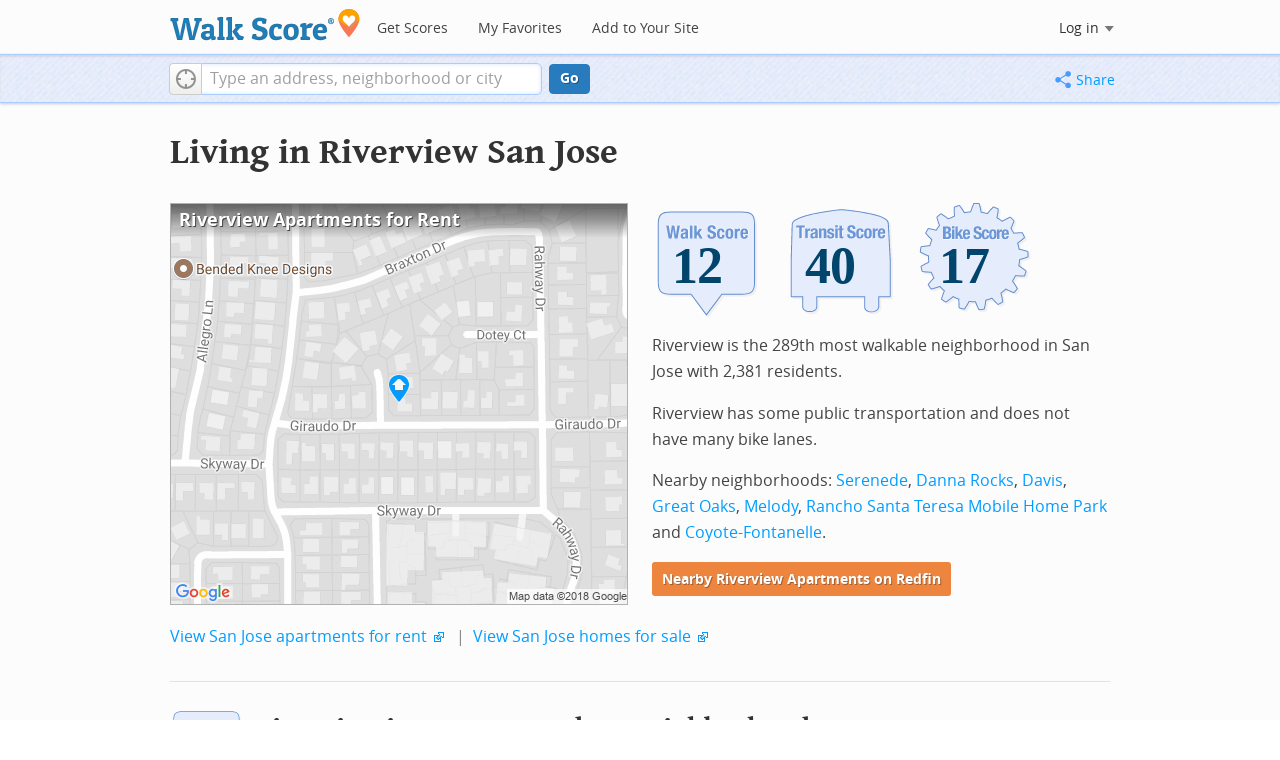

--- FILE ---
content_type: text/html; charset=utf-8
request_url: https://www.walkscore.com/CA/San_Jose/Riverview
body_size: 8640
content:
<!DOCTYPE html><html xmlns:og="http://ogp.me/ns#" xmlns:fb="http://www.facebook.com/2008/fbml"> <head prefix="og: http://ogp.me/ns# fb: http://ogp.me/ns/fb# walk-score: http://ogp.me/ns/fb/walk-score#"> <meta http-equiv="X-UA-Compatible" content="IE=edge,chrome=1"> <meta name="viewport" content="width=device-width, initial-scale=1.0 user-scalable=yes" /> <meta http-equiv="content-type" content="text/html; charset=UTF-8"/> <meta http-equiv="content-language" content="en"> <meta name="msvalidate.01" content="4B461FBFB34199E256F083A963A8CE34" /> <link rel="stylesheet" href="https://pp.walk.sc/_/s/_g/4f4c8288bb7439747b0be89469a94f8d.css"> <style type="text/css"> </style> <title> Riverview San Jose Apartments for Rent and Rentals - Walk Score </title> <meta name="description" content="Find Riverview San Jose apartments for rent. View photos and maps of Riverview San Jose. See the best Riverview San Jose apartments for walking, biking, commuting and public transit." /> <!--[if gte IE 9]> <style type="text/css"> .gradient { filter: none; } </style> <![endif]--> <!--[if lt IE 9]> <style type="text/css"> .visible-smalltablet, .visible-phone, .visible-smallphone, .go-to-sidebar { display: none !important; } .simple-place { display: block !important; } .img-shadow { float: none !important; } .magazine [class*="span"] .img-shadow img { width: 100%; } .magazine [class*="span"] .profile img { max-width: none; } </style> <![endif]--> <meta property="og:url" content="https://www.walkscore.com/CA/San_Jose/Riverview"/> <meta property="fb:app_id" content="133264856724753"/> <meta property="fb:admins" content="639335198,1009098,1356526099,506749889,733592108,100000351611452" /> <meta property="og:type" content="city" /> <meta property="og:site_name" content="Walk Score"/> <meta property="og:title" content="Riverview neighborhood in San Jose" /> <meta property="og:description" content="Check out the Walk Score of Riverview." /> <meta property="og:image" content="https://pp.walk.sc/_/s/_i/images/fb-walkscore-180.jpg"/> </head> <body class="pypage pages responsive magazine" itemscope itemtype="http://schema.org/WebPage"> <style type="text/css"> .tile-promo { display: none; } #feat-apartments { display: none !important } #crime-grade { display: none !important } #ws-smartbanner-b, a.map-enticement-link, .app-link-sms { display: none !important; } </style> <script>
  (function() {
    localStorage.removeItem('sb-skip-count'); 

    setInterval(function() {
      document.body.classList.remove('iphone', 'android'); 
      if (document.body.style.position === "fixed") document.body.style.position = ""; 
    }, 100);
  })();
</script> <script src="//www.google-analytics.com/cx/api.js"></script> <script></script> <div id="fb-root"></div> <div id="top"> <div class="root-container"> <div id="phone-address-bar" class='visible-phone'> <a href="/" data-ajax="false" class='logo'> </a> <ul class="nav nav-pills"> <li class="dropdown pull-left"> <a class="dropdown-toggle" data-toggle="dropdown" href="#"> </a> <ul class="dropdown-menu"> <li><a href='/' data-ajax="false">Search</a></li> <li><a href="/apartments/" id="mobile-nav-find-apartments" data-ajax="false" class="rentals">Find Apartments</a></li> <li><a href="/compare" rel="nofollow" data-ajax="false">My Favorites</a></li> </ul> </li> </ul> </div> <style> #phone-address-bar a.logo { top: 7px; width: 132px; height: 26px; background: url("https://pp.walk.sc/_/s/_i/images/ws-logo/walkscore-logo-132x26.png") 0 0 no-repeat; } @media only screen and (-webkit-min-device-pixel-ratio: 1.5), only screen and (min-device-pixel-ratio:1.5){ #phone-address-bar a.logo { background: url("https://pp.walk.sc/_/s/_i/images/ws-logo/walkscore-logo-264x52.png") 0 0 no-repeat; background-size: 132px 26px; -webkit-background-size: 132px 26px; -moz-background-size: 132px 26px; } } </style> <div id='respo-header' class='hidden-phone'> <div id="branding"> <a href="/" aria-label="Walk Score Logo"><img src="https://pp.walk.sc/_/s/_i/images/walk-score-2-sm.png" alt='Walk Score Logo' width="191" height="33"></a> </div> <div id="navigation"> <a href="/cities-and-neighborhoods/" class="w-btn">Get Scores</a> <a href="/compare" rel="nofollow" class="w-btn">My Favorites</a> <a href="/professional" rel="nofollow" class="w-btn">Add to Your Site</a> </div> <style> #branding { height: 33px; } #branding img { width: 191px; height: 33px; } #respo-header #navigation { left: 214px; top: 21px; } </style> <div id="nav-links"> <div id="btn-login" class="menu-button deactivated emherit"> <span class="avatar"><img id="default-login-head" src="https://pp.walk.sc/_/s/_i/images/search/login-head.png" width="30" /><img alt='Login default user image' id="login-head" src="https://pp.walk.sc/_/s/_i/images/search/login-head.png" /></span><button id="login-name" class="label"><span class="name noselect">Log in</span> <span class="toggle" aria-label="Menu"></span></button> <div class="shim"></div> <div id="login-menu" class="menu"> <div id="logged-in"> <p><a id="my-faves-link" href="/compare" rel="nofollow"><strong>Favorites</strong></a></p> <p><a id="my-places-link"><strong>Profile</strong></a></p> <p><button id="ws-fb-logout" class="link">Log out</button></p> </div> <div id="logged-out"> <p>Log in to save favorites.</p> <p><button id="ws-fb-login" class="fb-login" aria-label="Sign in with Facebook"></button> <p><button id="ws-oid-login" class="oid-login" aria-label="Sign in with Google"></button> </div> </div> </div> </div> </div></div> <div id="address-bar"> <div class="root-container"> <div id="get-score-form"> <div class="input-wrap score"> <form id="get-walkscore-form" name="address-query" class="addrbar-query address oneline" onsubmit='document.location.href = "/score/" + encodeAddress($("#addrbar-street").val()); return false;'> <div class="field-sizer with-geo"> <a role="button" href aria-label="Current Location" class="b-btn light geolocate" style="display: block;"><span class="icon"></span></a> <input type="text" value="" id="addrbar-street" name="street" class="ui-autocomplete-input street example-text" autocomplete="off" role="textbox" aria-autocomplete="list" aria-haspopup="true" placeholder="Type an address, neighborhood or city"> </div> <a onclick="$('#get-walkscore-form').submit(); return false;" class="b-btn go-btn" id="gs-address-go" href="#">Go</a> <div class="geolocation-api small-bullet"><span class='icon bullet-target'></span>Locate me</div> </form> </div> </div> <div id="address-bar-links"> <button id="share-button" class="icons-share-button menu-button no-highlight"> <span class="ico"></span><span class="label">Share</span> <div id="share-menu"></div> </button></div> </div> </div> </div> <div class="all-blocks"> <div class="container-wrap"><div class="container-fluid margins-phone"> <div id='title' class="block-wrap block-title"> <div class="row-fluid pad-top"> <div class="span12"> <h2>Living in Riverview <span class='sub'>San Jose</span></h2> </div> </div> </div> <div id='summary' class="block-wrap block-summary"> <div class="row-fluid pad-bot"> <div class="span6 hidden-phone"> <a href="https://www.redfin.com/neighborhood/116087/CA/San-Jose/Riverview/apartments-for-rent" onclick="trackEvent(ACTIVE_COMPONENT, 'summary rental map click')" target="_blank"> <div class="clippy-frame titled-map"> <div class="map-header bump-smallphone"><h1>Riverview Apartments for Rent</h1></div> <div class="clippy-inner"> <img src="//pp.walk.sc/apartments/e/1/460x400/CA/San_Jose/Riverview.png" alt="map of Riverview apartments for rent"> </div> </div> </a> </div> <div class="span6"> <div id='hood-badges' class="badges clearfix relative"> <div class='score-info-link' data-eventsrc='hood/city badges'> <div style="padding: 0; margin: 0; border: 0; outline: 0; "> <div style="border:0;outline:0;padding:0; margin: 0 9px;"> <div style="padding: 0; margin: 0; border: 0; outline: 0; position: relative; width: 100%; padding-bottom: 30%"> <div style="padding: 0; margin: 0; border: 0; outline: 0; position: absolute; top: 0; bottom: 0; left: 0; right: 0;"> <!--[if lte IE 8]><img src="//pp.walk.sc/badge/walk/score/12.png" style='border-radius: 0; box-shadow: none; outline: 0; color: transparent; margin: 0 0 0 2.000000%; float: left; padding: 0; width: 30.666667%; background: none; border: 0;'alt="12 Walk Score of Riverview, San Jose, CA"><![endif]--> <!--[if gt IE 8]><img src="//pp.walk.sc/badge/walk/score/12.svg" style='border-radius: 0; box-shadow: none; outline: 0; color: transparent; margin: 0 0 0 2.000000%; float: left; padding: 0; width: 30.666667%; background: none; border: 0;'alt="12 Walk Score of Riverview, San Jose, CA"><![endif]--> <!--[if !IE]> <!-- --><img src="//pp.walk.sc/badge/walk/score/12.svg" style='border-radius: 0; box-shadow: none; outline: 0; color: transparent; margin: 0 0 0 2.000000%; float: left; padding: 0; width: 30.666667%; background: none; border: 0;'alt="12 Walk Score of Riverview, San Jose, CA"><!-- <![endif]--><!--[if lte IE 8]><img src="//pp.walk.sc/badge/transit/score/40.png" style='border-radius: 0; box-shadow: none; outline: 0; color: transparent; margin: 0 0 0 2.000000%; float: left; padding: 0; width: 30.666667%; background: none; border: 0;'alt="40 Transit Score of Riverview, San Jose, CA"><![endif]--> <!--[if gt IE 8]><img src="//pp.walk.sc/badge/transit/score/40.svg" style='border-radius: 0; box-shadow: none; outline: 0; color: transparent; margin: 0 0 0 2.000000%; float: left; padding: 0; width: 30.666667%; background: none; border: 0;'alt="40 Transit Score of Riverview, San Jose, CA"><![endif]--> <!--[if !IE]> <!-- --><img src="//pp.walk.sc/badge/transit/score/40.svg" style='border-radius: 0; box-shadow: none; outline: 0; color: transparent; margin: 0 0 0 2.000000%; float: left; padding: 0; width: 30.666667%; background: none; border: 0;'alt="40 Transit Score of Riverview, San Jose, CA"><!-- <![endif]--><!--[if lte IE 8]><img src="//pp.walk.sc/badge/bike/score/17.png" style='border-radius: 0; box-shadow: none; outline: 0; color: transparent; margin: 0 0 0 2.000000%; float: left; padding: 0; width: 30.666667%; background: none; border: 0;'alt="17 Bike Score of Riverview, San Jose, CA"><![endif]--> <!--[if gt IE 8]><img src="//pp.walk.sc/badge/bike/score/17.svg" style='border-radius: 0; box-shadow: none; outline: 0; color: transparent; margin: 0 0 0 2.000000%; float: left; padding: 0; width: 30.666667%; background: none; border: 0;'alt="17 Bike Score of Riverview, San Jose, CA"><![endif]--> <!--[if !IE]> <!-- --><img src="//pp.walk.sc/badge/bike/score/17.svg" style='border-radius: 0; box-shadow: none; outline: 0; color: transparent; margin: 0 0 0 2.000000%; float: left; padding: 0; width: 30.666667%; background: none; border: 0;'alt="17 Bike Score of Riverview, San Jose, CA"><!-- <![endif]--></div> </div></div></div> </div> </div> <p>Riverview is the 289th most walkable neighborhood in San Jose with 2,381 residents.</p> <p>Riverview has some public transportation and does not have many bike lanes.</p> <p>Nearby neighborhoods: <a href="/CA/San_Jose/Serenede">Serenede</a>, <a href="/CA/San_Jose/Danna_Rocks">Danna Rocks</a>, <a href="/CA/San_Jose/Davis">Davis</a>, <a href="/CA/San_Jose/Great_Oaks">Great Oaks</a>, <a href="/CA/San_Jose/Melody">Melody</a>, <a href="/CA/San_Jose/Rancho_Santa_Teresa_Mobile_Home_Park">Rancho Santa Teresa Mobile Home Park</a> and <a href="/CA/San_Jose/Coyote-Fontanelle">Coyote-Fontanelle</a>.</p> <p> <a class='o-btn tall' href='https://www.redfin.com/neighborhood/116087/CA/San-Jose/Riverview/apartments-for-rent' onclick="trackEvent(ACTIVE_COMPONENT, 'apt search button', 'in summary text (mobile)');"> Nearby Riverview Apartments on Redfin </a> </p> </div> <div class="clear-all tiny-pad-top"> <p> <a href="https://www.redfin.com/city/17420/CA/San-Jose/apartments-for-rent" onclick="trackEvent(ACTIVE_COMPONENT, 'summary rental link click')" target="_blank"> View San Jose apartments for rent</a> <span class="icon offsite"></span> <span class="light">&nbsp;|&nbsp;</span> <a href="https://www.redfin.com/city/17420/CA/San-Jose" onclick="trackEvent(ACTIVE_COMPONENT, 'summary homes link click')" target="_blank"> View San Jose homes for sale</a> <span class="icon offsite"></span> </p> </div> </div> </div> <div id='walkscore' class="block-wrap block-walkscore"> <div class='mag-block'> <div class='block-header-badge'> <!--[if lte IE 8]><img src="//pp.walk.sc/badge/walk/score/12.png" alt="12 Walk Score of Riverview, San Jose, CA"><![endif]--> <!--[if gt IE 8]><img src="//pp.walk.sc/badge/walk/score/12.svg" alt="12 Walk Score of Riverview, San Jose, CA"><![endif]--> <!--[if !IE]> <!-- --><img src="//pp.walk.sc/badge/walk/score/12.svg" alt="12 Walk Score of Riverview, San Jose, CA"><!-- <![endif]--> </div> <h2 class='with-sub'>Riverview is a Car-Dependent neighborhood</h2> <p class='subtitle'>Almost all errands require a car.</p> <div class="row-fluid clear-all"> <div class="span6"> <div class="titled-map"> <div class='map-header bump-smallphone'><h3>Walk Score Map</h3> <div class="map_key background_solid"><img id="walkability_map_spectrum" src="https://pp3.walk.sc/_/s/_i/images/map-spectrum-25.png"><div class="worst">25</div><div class="best">100</div></div> </div> <div id='map-walkscore' class='map min-300'></div> </div> <div class='align-left small-pad-top'> <div class="breadcrumbs"> <a href="/cities-and-neighborhoods/" title="United States Walkability Rankings">United States</a><span></span> <a href="/CA" title="Cities in California state">California</a><span></span> <a href="/CA/San_Jose" >San Jose</a><span></span> <a href="/CA/San_Jose/Riverview" >Riverview</a></div> </div> </div> <div class="span6"> <div class="container-fluid"> <div class="row-fluid"> <div class="span12"> <p>Almost all errands require a car in Riverview San Jose.</p> <p> Riverview is the 289th most walkable neighborhood in <a href="/CA/San_Jose">San Jose</a> with a Walk Score of 12. </p> <p>Find apartments in San Jose's most walkable neighborhoods: <a href="https://www.redfin.com/neighborhood/110678/CA/San-Jose/St-Leo-s/apartments-for-rent">St. Leo&#39;s</a>, <a href="https://www.redfin.com/neighborhood/114150/CA/San-Jose/East-Virginia/apartments-for-rent">East Virginia</a> and <a href="https://www.redfin.com/neighborhood/117301/CA/San-Jose/Goodyear-Mastic/apartments-for-rent">Goodyear-Mastic</a>. </p> </div> </div> </div> </div> </div> </div> </div> <div id='rentals' class="block-wrap block-rentals"> <div class='mag-block apartments clearfix '> <h2>Riverview San Jose <span class='visible-phone inline'>Apartments for Rent</span></h2> <div class='tabs rent-sale-tabs group-of-2 align-left'><a class='square-tab small-title-tabs pressed' data-action="content-rent" href='https://www.redfin.com/rentals'><h2 class="subtitle">Apartments for Rent</h2></a><a class='square-tab small-title-tabs clickable' data-action="content-sale" href='http://www.redfin.com'><h2 class="subtitle">Homes for Sale</h2></a></div> <div class='content'> <div class='content-rent'> <p>Search for <a target='_blank' href='https://www.redfin.com/neighborhood/116087/CA/San-Jose/Riverview/apartments-for-rent'>apartments in Riverview</a><span class='icon offsite'></span> or <a target='_blank' href='https://www.redfin.com/city/17420/CA/San-Jose/apartments-for-rent'>apartments in San Jose</a><span class='icon offsite'></span>, or check out apartments in other San Jose neighborhoods. Links will open on our partner site <a target='_blank' href='https://www.redfin.com/rentals'>Redfin.com</a>.</p> <div class='row-fluid'> <div class="span6"> <ul class='textlist'> <li><a href="https://www.redfin.com/neighborhood/547128/CA/San-Jose/Almaden/apartments-for-rent" target="_blank">Almaden, San Jose apartments for rent</a></li> <li><a href="https://www.redfin.com/neighborhood/115210/CA/San-Jose/Almaden-Valley/apartments-for-rent" target="_blank">Almaden Valley, San Jose apartments for rent</a></li> <li><a href="https://www.redfin.com/neighborhood/4250/CA/San-Jose/Berryessa/apartments-for-rent" target="_blank">Berryessa, San Jose apartments for rent</a></li> <li><a href="https://www.redfin.com/neighborhood/65588/CA/San-Jose/Blossom-Hill/apartments-for-rent" target="_blank">Blossom Hill, San Jose apartments for rent</a></li> <li><a href="https://www.redfin.com/neighborhood/9763/CA/San-Jose/Blossom-Valley/apartments-for-rent" target="_blank">Blossom Valley, San Jose apartments for rent</a></li> <li><a href="https://www.redfin.com/neighborhood/109602/CA/San-Jose/Cambrian/apartments-for-rent" target="_blank">Cambrian, San Jose apartments for rent</a></li> <li><a href="https://www.redfin.com/neighborhood/60922/CA/San-Jose/Communications-Hill/apartments-for-rent" target="_blank">Communications Hill, San Jose apartments for rent</a></li> <li><a href="https://www.redfin.com/neighborhood/746/CA/San-Jose/Downtown-San-Jose/apartments-for-rent" target="_blank">Downtown San Jose, San Jose apartments for rent</a></li> <li><a href="https://www.redfin.com/neighborhood/65719/CA/San-Jose/Evergreen/apartments-for-rent" target="_blank">Evergreen, San Jose apartments for rent</a></li> <li><a href="https://www.redfin.com/neighborhood/119246/CA/San-Jose/Los-Gatos/apartments-for-rent" target="_blank">Los Gatos, San Jose apartments for rent</a></li> </ul> </div> <div class="span6"> <ul class='textlist'> <li><a href="https://www.redfin.com/neighborhood/10854/CA/San-Jose/North-San-Jose/apartments-for-rent" target="_blank">North San Jose, San Jose apartments for rent</a></li> <li><a href="https://www.redfin.com/neighborhood/14194/CA/Santa-Clara/Rivermark/apartments-for-rent" target="_blank">Rivermark, San Jose apartments for rent</a></li> <li><a href="https://www.redfin.com/neighborhood/11209/CA/San-Jose/Rose-Garden/apartments-for-rent" target="_blank">Rose Garden, San Jose apartments for rent</a></li> <li><a href="https://www.redfin.com/neighborhood/9861/CA/San-Jose/Santa-Teresa/apartments-for-rent" target="_blank">Santa Teresa, San Jose apartments for rent</a></li> <li><a href="https://www.redfin.com/neighborhood/2390/CA/San-Jose/Santana-Row/apartments-for-rent" target="_blank">Santana Row, San Jose apartments for rent</a></li> <li><a href="https://www.redfin.com/neighborhood/11169/CA/San-Jose/Silver-Creek/apartments-for-rent" target="_blank">Silver Creek, San Jose apartments for rent</a></li> <li><a href="https://www.redfin.com/neighborhood/532924/CA/San-Jose/South-San-Jose/apartments-for-rent" target="_blank">South San Jose, San Jose apartments for rent</a></li> <li><a href="https://www.redfin.com/neighborhood/10521/CA/San-Jose/The-Villages/apartments-for-rent" target="_blank">The Villages, San Jose apartments for rent</a></li> <li><a href="https://www.redfin.com/neighborhood/116902/CA/San-Jose/West-Valley/apartments-for-rent" target="_blank">West Valley, San Jose apartments for rent</a></li> <li><a href="https://www.redfin.com/neighborhood/58427/CA/San-Jose/Willow-Glen/apartments-for-rent" target="_blank">Willow Glen, San Jose apartments for rent</a></li> </ul> </div> </div> </div> <div class='content-sale hide'> <p>Search for <a target='_blank' href='https://www.redfin.com/city/17420/CA/San-Jose'>homes in San Jose</a><span class='icon offsite'></span> or find a <a href="https://www.redfin.com/city/17420/CA/San-Jose/real-estate/agents" target="_blank">San Jose real estate agent</a><span class='icon offsite'></span> who knows walkable neighborhoods. Links will open on our partner site <a target='_blank' href='https://www.redfin.com'>Redfin.com</a>.</p> <div class='row-fluid'> <div class="span6"> <ul class='textlist'> <li><a href="https://www.redfin.com/neighborhood/547128/CA/San-Jose/Almaden" target="_blank">Almaden, San Jose Real Estate</a></li> <li><a href="https://www.redfin.com/neighborhood/115210/CA/San-Jose/Almaden-Valley" target="_blank">Almaden Valley, San Jose Real Estate</a></li> <li><a href="https://www.redfin.com/neighborhood/4250/CA/San-Jose/Berryessa" target="_blank">Berryessa, San Jose Real Estate</a></li> <li><a href="https://www.redfin.com/neighborhood/65588/CA/San-Jose/Blossom-Hill" target="_blank">Blossom Hill, San Jose Real Estate</a></li> <li><a href="https://www.redfin.com/neighborhood/9763/CA/San-Jose/Blossom-Valley" target="_blank">Blossom Valley, San Jose Real Estate</a></li> <li><a href="https://www.redfin.com/neighborhood/109602/CA/San-Jose/Cambrian" target="_blank">Cambrian, San Jose Real Estate</a></li> <li><a href="https://www.redfin.com/neighborhood/60922/CA/San-Jose/Communications-Hill" target="_blank">Communications Hill, San Jose Real Estate</a></li> <li><a href="https://www.redfin.com/neighborhood/746/CA/San-Jose/Downtown-San-Jose" target="_blank">Downtown San Jose, San Jose Real Estate</a></li> <li><a href="https://www.redfin.com/neighborhood/65719/CA/San-Jose/Evergreen" target="_blank">Evergreen, San Jose Real Estate</a></li> <li><a href="https://www.redfin.com/neighborhood/119246/CA/San-Jose/Los-Gatos" target="_blank">Los Gatos, San Jose Real Estate</a></li> </ul> </div> <div class="span6"> <ul class='textlist'> <li><a href="https://www.redfin.com/neighborhood/10854/CA/San-Jose/North-San-Jose" target="_blank">North San Jose, San Jose Real Estate</a></li> <li><a href="https://www.redfin.com/neighborhood/14194/CA/Santa-Clara/Rivermark" target="_blank">Rivermark, San Jose Real Estate</a></li> <li><a href="https://www.redfin.com/neighborhood/11209/CA/San-Jose/Rose-Garden" target="_blank">Rose Garden, San Jose Real Estate</a></li> <li><a href="https://www.redfin.com/neighborhood/9861/CA/San-Jose/Santa-Teresa" target="_blank">Santa Teresa, San Jose Real Estate</a></li> <li><a href="https://www.redfin.com/neighborhood/2390/CA/San-Jose/Santana-Row" target="_blank">Santana Row, San Jose Real Estate</a></li> <li><a href="https://www.redfin.com/neighborhood/11169/CA/San-Jose/Silver-Creek" target="_blank">Silver Creek, San Jose Real Estate</a></li> <li><a href="https://www.redfin.com/neighborhood/532924/CA/San-Jose/South-San-Jose" target="_blank">South San Jose, San Jose Real Estate</a></li> <li><a href="https://www.redfin.com/neighborhood/10521/CA/San-Jose/The-Villages" target="_blank">The Villages, San Jose Real Estate</a></li> <li><a href="https://www.redfin.com/neighborhood/116902/CA/San-Jose/West-Valley" target="_blank">West Valley, San Jose Real Estate</a></li> <li><a href="https://www.redfin.com/neighborhood/58427/CA/San-Jose/Willow-Glen" target="_blank">Willow Glen, San Jose Real Estate</a></li> </ul> </div> </div> </div> </div> </div> </div> <div id='hot-homes' class="block-wrap block-hot-homes"> <div> <h5 class="pad-top">Hot Homes for Sale <span class="icon offsite"></span></h5> <div class="row-fluid"> <ul class="textlist"> <li class="inblock r-indent10"> <a href="https://www.redfin.com/CA/San-Jose/156-Knightshaven-Way-95111/home/738971" target="_blank"> 156 Knightshaven Way</a> </li> <li class="inblock r-indent10"> <a href="https://www.redfin.com/CA/San-Jose/584-Giraudo-Dr-95111/home/981196" target="_blank"> 584 Giraudo Dr</a> </li> </ul> </div> </div> </div> <div id='nearby_cities' class="block-wrap block-nearby_cities"> <div class='hidden-phone'> <h5 class='pad-top'>Nearby Cities</h5> <div class="row-fluid small-phone"> <ul class='textlist'> <li class='inblock r-indent10'> <a href="https://www.redfin.com/city/11022/CA/Los-Altos-Hills/apartments-for-rent"> Los Altos Hills Apartments</a> </li> <li class='inblock r-indent10'> <a href="https://www.redfin.com/city/12540/CA/Monte-Sereno/apartments-for-rent"> Monte Sereno Apartments</a> </li> <li class='inblock r-indent10'> <a href="https://www.redfin.com/city/18042/CA/Scotts-Valley/apartments-for-rent"> Scotts Valley Apartments</a> </li> <li class='inblock r-indent10'> <a href="https://www.redfin.com/city/21732/CA/Cambrian-Park/apartments-for-rent"> Cambrian Park Apartments</a> </li> <li class='inblock r-indent10'> <a href="https://www.redfin.com/city/21579/CA/Boulder-Creek/apartments-for-rent"> Boulder Creek Apartments</a> </li> <li class='inblock r-indent10'> <a href="https://www.redfin.com/city/21185/CA/Alum-Rock/apartments-for-rent"> Alum Rock Apartments</a> </li> <li class='inblock r-indent10'> <a href="https://www.redfin.com/city/22241/CA/Day-Valley/apartments-for-rent"> Day Valley Apartments</a> </li> <li class='inblock r-indent10'> <a href="https://www.redfin.com/city/21432/CA/Ben-Lomond/apartments-for-rent"> Ben Lomond Apartments</a> </li> <li class='inblock r-indent10'> <a href="https://www.redfin.com/city/24079/CA/Loyola/apartments-for-rent"> Loyola Apartments</a> </li> <li class='inblock r-indent10'> <a href="https://www.redfin.com/city/23849/CA/Lexington-Hills/apartments-for-rent"> Lexington Hills Apartments</a> </li> </ul> </div> </div> </div> <div id='ad' class="block-wrap block-ad"> <div class='mag-block borderless hidden-phone'> <!-- CityHood_BTF_Top_728x90 --> <div id='div-gpt-ad-1367605307363-2' style='width:728px; height:90px;' class='google-banner'> </div> </div> </div> <div id='hood-ranks' class="block-wrap block-hood-ranks"> <div id='hoods-list' class='mag-block borderless small-phone'> <h2>Riverview Neighborhood Ranking</h2> <p>Compare Riverview to other San Jose neighborhoods.</p> <div class="stripe-table"> <table id="hood-list-table" class='tablesorter'> <thead class='emherit'> <tr> <th><p class='hidden-phone'>Rank</p><p class='visible-phone'>#</p><span></span></th> <th><p>Name</p><span></span></th> <th><p>Walk Score</p><span></span></th> <th><p>Transit Score</p><span></span></th> <th><p>Bike Score</p><span></span></th> <th class="population hidden-phone"><p>Population</p><span></span></th> </tr> </thead> <tbody> <tr class="hoods-list-item" id="item-174202"> <td class="rank">287</td> <td class="name"><a href="/CA/San_Jose/Great_Oaks">Great Oaks</a></td> <td class="walkscore">13</td> <td class="transitscore"> 29 </td> <td class="bikescore"> 30 </td> <td class="population hidden-phone">2,766</td> </tr> <tr class="hoods-list-item" id="item-176967"> <td class="rank">288</td> <td class="name"><a href="/CA/San_Jose/Coyote-Fontanelle">Coyote-Fontanelle</a></td> <td class="walkscore">12</td> <td class="transitscore"> 21 </td> <td class="bikescore"> 40 </td> <td class="population hidden-phone">1,506</td> </tr> <tr class="hoods-list-item active" id="item-179630"> <td class="rank">289</td> <td class="name"><a href="/CA/San_Jose/Riverview">Riverview</a></td> <td class="walkscore">12</td> <td class="transitscore"> 40 </td> <td class="bikescore"> 17 </td> <td class="population hidden-phone">2,381</td> </tr> <tr class="hoods-list-item" id="item-177123"> <td class="rank">290</td> <td class="name"><a href="/CA/San_Jose/Chaboya">Chaboya</a></td> <td class="walkscore">12</td> <td class="transitscore"> 24 </td> <td class="bikescore"> 23 </td> <td class="population hidden-phone">2,696</td> </tr> <tr class="hoods-list-item" id="item-176635"> <td class="rank">291</td> <td class="name"><a href="/CA/San_Jose/Pfiffer">Pfiffer</a></td> <td class="walkscore">11</td> <td class="transitscore"> 19 </td> <td class="bikescore"> 46 </td> <td class="population hidden-phone">507</td> </tr> </tbody> </table> </div> <p class="float-right-noncleared phone-left"> <a href="/moving/to-san-jose">Moving to San Jose from another city?</a> </p> </div> </div> <div id='eat-drink' class="block-wrap block-eat-drink"> <div class='mag-block'> <h2>Eating & Drinking</h2> <div class="row-fluid"> <div class="span6"> <div class="container-fluid"> <div class="row-fluid"> <div class="span12"> <p> There are about 0 restaurants, bars and coffee shops in Riverview. </p> <p> People in Riverview can walk to an average of 0.0 restaurants, bars and coffee shops in 5 minutes. </p> </div> </div> </div> </div> <div class="span6 hidden-phone"> <div class="titled-map"> <div class='map-header bump-smallphone'> <h3>Restaurant Choices<span class='hidden-smalltablet'> Map</span></h3> <div class='map_key color-key transparent'> <div class='square'></div><p>= More Choices</p> </div> </div> <div id="eat-drink-choice-map"class='map min-300'></div> </div> </div> </div> </div> </div> <div id='bikescore' class="block-wrap block-bikescore"> <div class='mag-block'> <div class='block-header-badge'> <!--[if lte IE 8]><img src="//pp.walk.sc/badge/bike/score/17.png" alt="17 Bike Score of Riverview, San Jose, CA"><![endif]--> <!--[if gt IE 8]><img src="//pp.walk.sc/badge/bike/score/17.svg" alt="17 Bike Score of Riverview, San Jose, CA"><![endif]--> <!--[if !IE]> <!-- --><img src="//pp.walk.sc/badge/bike/score/17.svg" alt="17 Bike Score of Riverview, San Jose, CA"><!-- <![endif]--> </div> <h2 class='with-sub'>Riverview is Somewhat Bikeable</h2> <p class='subtitle'>Minimal bike infrastructure.</p> <div class="row-fluid clear-all hidden-phone"> <div class="span9"> <div class="titled-map"> <div id='bikescore-map-header' class='map-header bump-smallphone'> <div class="map_key background_solid"><img id="walkability_map_spectrum" src="https://pp3.walk.sc/_/s/_i/images/map-spectrum-25.png"><div class="worst">25</div><div class="best">100</div></div> </div> <div id='map-bikescore' class='map min-300'></div> </div> </div> <div class="span3 hidden-phone"> <div id="big-buttons" class='big-buttons'> <div id="bike-score" class="b-btn light"> <h5>Bike <br />Score</h5> <pre class="ascii">

     o__
    _.>/ _
___(_)_\(_)___
          </pre> </div> <div id="bike-lanes" class="b-btn light"> <h5>Bike <br />Lanes</h5> <pre class="ascii">

________________
 __  __  __  __
________________
          </pre> </div> <div id="hills" class="b-btn light"> <h5>Hills</h5> <pre class="ascii">
          _
         / \
   _   _/   \
__/ \_/      \__
          </pre> </div> <div id="bike-commuters" class="b-btn light"> <h5>Bike <br />Commute<span class='hidden-smalltablet'>rs</span></h5> <pre class="ascii">
              _
             |_|
/\           |_|
[]...........|_|
          </pre> </div> <br class='clear-all' /> </div> </div> </div> </div> </div> <div id='ad' class="block-wrap block-ad"> <div class='mag-block borderless hidden-phone'> <!-- CityHood_BTF_Middle_728x90 --> <div id='div-gpt-ad-1367605307363-1' style='width:728px; height:90px;' class='google-banner'> </div> </div> </div> <div id='ad' class="block-wrap block-ad"> <div class='mag-block borderless hidden-phone'> <!-- CityHood_BTF_Bottom_728x90 --> <div id='div-gpt-ad-1367605307363-0' style='width:728px; height:90px;' class='google-banner'> </div> </div> </div> <div id='products' class="block-wrap block-products"> <div class='mag-block'> <h2><a href="/professional/">Walk Score Professional</a></h2> <div class="row-fluid constrain-phone"> <div class="span4"> <h3>Real Estate</h3> <a href="/professional/walk-score-widget.php" class="img-shadow"><img src='https://pp3.walk.sc/_/s/_i/images/ws_widget/ws_widget-460x212.png' alt="Walk Score Neighborhood Map" /></a> <p class='clear-all pad-top'>Add Walk Score, Bike Score, and Transit Score to your rental and for sale properties with the <a href="/professional/walk-score-widget.php">Walk Score Widget</a>.</p> </div> <div class="span4"> <h3>Software Developers</h3> <a href="/professional/walk-score-apis.php" class="img-shadow"><img src='https://pp2.walk.sc/_/s/_i/images/product-apis-01.jpg' alt="Walk Score APIs" /></a> <p class='clear-all pad-top'>Build apps with Walk Score, public transit data, and commute and travel times via <a href="/professional/walk-score-apis.php">Walk Score APIs</a>. </div> <div class="span4"> <h3>Data and Analysis</h3> <a href="/professional/research.php" class="img-shadow"><img src='https://pp2.walk.sc/_/s/_i/images/product-data-01.jpg' alt="Walk Score Data and Research" /></a> <p class='clear-all pad-top'>Use <a href="/professional/research.php">Walk Score data</a> for real estate, public health, finance, and urban planning research and analysis.</p> </div> </div> </div> </div> </div></div> </div> <script>window.initialize = function(){ window._goodToGo = true }</script> <script src="https://pp.walk.sc/_/s/_g/746b7be055773d3812ba191babd77ac7.js"></script> <script>$LAB.setGlobalDefaults({AllowDuplicates:false});</script> <!--[if IE]><script>$LAB.setGlobalDefaults({AlwaysPreserveOrder:true});</script><![endif]--> <div id="footer"><div id="city-footer"> <div class="container-fluid margins-phone"> <div class="root-container clearfix row-fluid"> <div class='span6 clearfix'> <div class='clear-all'> <div class="section clear-all with-social"> <h5><a href="/">Walk Score</a></h5> <div id="social-media-buttons" class="social-buttons"> <button aria-label="Twitter" onclick='trackNavigationNewWindow("http://twitter.com/walkscore", ACTIVE_COMPONENT, "follow us", "twitter")' class='s-btn friend-twitter'> </button> <button aria-label="Facebook" onclick='trackNavigationNewWindow("http://www.facebook.com/walkscore", ACTIVE_COMPONENT, "follow us", "facebook")' class='s-btn friend-facebook'> </button> <button aria-label="Email" onclick='trackNavigation("/how-it-works/#join-list", ACTIVE_COMPONENT, "follow us", "email list")' class='s-btn friend-email-list'> </button><div onclick='trackNavigationNewWindow("http://plus.google.com/+walkscore/", ACTIVE_COMPONENT, "follow us", "google plus")' class='s-btn friend-google'> </div></div> <ul> <li><a href="/about.shtml">About</a></li> <li><a href="/how-it-works/">How It Works</a></li> <li><a href="/press/">Press</a></li> <li><a href="/terms-of-use.shtml" rel="nofollow">Terms &amp; Privacy</a></li> <li><div style="visibility:visible;"><a href="/contact" target="_blank" rel="nofollow">Feedback</a></div></li> </ul> </div> <div class="section wide"> <h5><a href="/professional/">Professional</a></h5> <ul> <li><a href="/professional/walk-score-widget.php">Walk Score Widget</a></li> <li><a href="/professional/walk-score-apis.php">Walk Score APIs</a></li> <li><a href="/professional/research.php">Data Services</a></li> <li><a href="/professional/real-estate-professionals.php">Real Estate Professionals</a></li> <li><a href="/professional/walkability-research.php">Walkability Research</a></li> <li><a href="/professional/badges.php">Badges</a></li> </ul> </div> </div> <p class="accessibility-contact">If you are using a screen reader or having trouble reading this website, please call Walk Score customer service at (253) 256-1634.</p> <p class="credit"><br />&copy; 2026 Walk Score</p> </div> </div> <noscript> <img src="http://b.scorecardresearch.com/p?c1=2&c2=15053602&cv=2.0&cj=1" /> </noscript></div> </div> <!--<![endif]--> <!--[if lt IE 8]> <div class="get-gcf alert" style="z-index:999;"><a href="http://www.google.com/chromeframe?redirect=true&user=true"><img src="//www.google.com/images/icons/illustrations/chrome_frame-128.png" alt="Google Chrome Frame logo"/></a> <div class="message"><h4>To use Walk Score Apartment Search with this browser you need the Google Chrome Frame plugin.</h4><a href="http://www.google.com/chromeframe?redirect=true&user=true" class="button">Get Google Chrome Frame </a><p>It's free and installs in seconds. <a href="http://www.google.com/chromeframe?redirect=true&user=true">Learn more</a>.</p></div></div> <![endif]--> <script>(function(){var start=function(){(window.wLAB = $LAB).wait(function(){window.ACTIVE_COMPONENT = "city page";window.isMobile = false;}).script("https://ajax.googleapis.com/ajax/libs/jquery/1.9.1/jquery.min.js").script("https://cdn2.walk.sc/2/js/_expanders_vcymmcep.js").wait(function(){window.trueWinWidth = function(){return Math.max($(window).outerWidth(true), window.outerWidth);}}).wait(function(){;(function() {'use strict';$('body').addClass('loaded-' + (trueWinWidth()>=850 ? "with":"without") + '-sidebar');var sidebarBlocks = $('.go-to-sidebar').toArray();var anchors = [];if (sidebarBlocks.length) {var sortByWeight = function(a, b){var aWeight = Number($(a).attr('data-sidebar-weight') || 10);var bWeight = Number($(b).attr('data-sidebar-weight') || 10);return ((aWeight < bWeight) ? -1 : ((aWeight > bWeight) ? 1 : 0));};sidebarBlocks.sort(sortByWeight);$.each(sidebarBlocks, function(i,e) {anchors.push($('#'+$(e).attr('data-sidebar-anchor')));});var sidebar = $('.respo-sidebar');window.isShowingSidebar = true;var alertSidebarShown = function(){if (window.isShowingSidebar){$.event.trigger("sidebarShown");}};var resizeFunc = function(){var showSidebar = (trueWinWidth() >= 850);if (showSidebar != window.isShowingSidebar){window.isShowingSidebar = showSidebar;if (showSidebar){$.each(sidebarBlocks, function(i,e) {sidebar.append($(e).parent());});alertSidebarShown();}else {$.each(sidebarBlocks, function(i,e) {anchors[i].after($(e).parent());});}}};alertSidebarShown();$(window).resize(resizeFunc);resizeFunc();}})();}).script("https://maps.googleapis.com/maps/api/js?callback=initialize&libraries=geometry,places&client=gme-redfin&channel=walkscore-untracked-page").script("https://pp.walk.sc/_/s/_p/hood/cc562186db38de65e759ab0739898dac.js");$LAB};if(window.addEventListener)window.addEventListener("load",start,false);else window.attachEvent("onload",start);})()</script> </body> </html>

--- FILE ---
content_type: text/html; charset=utf-8
request_url: https://www.google.com/recaptcha/api2/aframe
body_size: 268
content:
<!DOCTYPE HTML><html><head><meta http-equiv="content-type" content="text/html; charset=UTF-8"></head><body><script nonce="H3yVLS9aREIH7U8KCPqQ0A">/** Anti-fraud and anti-abuse applications only. See google.com/recaptcha */ try{var clients={'sodar':'https://pagead2.googlesyndication.com/pagead/sodar?'};window.addEventListener("message",function(a){try{if(a.source===window.parent){var b=JSON.parse(a.data);var c=clients[b['id']];if(c){var d=document.createElement('img');d.src=c+b['params']+'&rc='+(localStorage.getItem("rc::a")?sessionStorage.getItem("rc::b"):"");window.document.body.appendChild(d);sessionStorage.setItem("rc::e",parseInt(sessionStorage.getItem("rc::e")||0)+1);localStorage.setItem("rc::h",'1769809932878');}}}catch(b){}});window.parent.postMessage("_grecaptcha_ready", "*");}catch(b){}</script></body></html>

--- FILE ---
content_type: text/javascript
request_url: https://pp.walk.sc/_/s/_p/hood/cc562186db38de65e759ab0739898dac.js
body_size: 25980
content:
(function(){
      ;(function(){
        'use strict';
        window._blockLayoutCallbacks = []
        window.blockLayout = function(c){
          window._blockLayoutCallbacks.push(c);
        }
      })();
    
  window.googletag = window.googletag || {};
  googletag.cmd = googletag.cmd || [];
  (function() {
    var gads = document.createElement('script');
    gads.async = true;
    gads.type = 'text/javascript';
    var useSSL = 'https:' == document.location.protocol;
    gads.src = (useSSL ? 'https:' : 'http:') +
    '//www.googletagservices.com/tag/js/gpt.js';
    var node = document.getElementsByTagName('script')[0];
    node.parentNode.insertBefore(gads, node);
  })();
  

    //TEMPORARY - introduced 11/19/15.  Can remove after 90 days.
    // update to remove develop.walkscore.com
    // was inadvertently hard coded in a rare case of local storage management see commit 4631ceaead2e135d7f46f1937ec50860915d71fa
    if (window.localStorage
      && window.localStorage.apartments_state
      && window.localStorage.apartments_state.indexOf("develop.walkscore") != -1
      && document.location.href.indexOf("www.walkscore") != -1) {
      window.localStorage.apartments_state = window.localStorage.apartments_state.replace("develop.walkscore", "www.walkscore");
    }
    //END TEMPORARY

    $('#phone-address-bar .dropdown-menu a').click(function(){
      trackEvent(ACTIVE_COMPONENT, $(this).text()+" click", 'mobile nav');
    })
    if(window.localStorage && window.localStorage.apartments_state){
      $('#mobile-nav-find-apartments').click(function(e){
        e.preventDefault();
        document.location = window.localStorage.apartments_state;
        return false
      })
      $('#mobile-nav-faves').click(function(e){
        e.preventDefault();
        document.location = window.localStorage.apartments_state+'&tab=faves';
        return false
      })
    }
  
  if(window.localStorage && window.localStorage.apartments_state){
    $('#my-faves-link').click(function(e){
      trackEvent(ACTIVE_COMPONENT, "Favorites click", 'user menu');
    })
  }

	;(function(){
	  $('#navigation a').click(function(){
	    trackEvent("ACTIVE_COMPONENT", $(this).text()+" click", 'main nav');
	  })
	  var aurl = window.localStorage && window.localStorage.apartments_state;
	  if(aurl){
	    $('#top-nav-find-apartments').click(function(e){
	      e.preventDefault();
	      document.location = aurl.split('?')[0];
	      return false;
	    })
	  }
	})();
	
  blockLayout(function(){
      window.rentSalePathBase = '/apartments';
    
    //special unbind for inline onsubmit handler --rewire below with full autocomplete addr handler
    $('#get-walkscore-form').attr('onsubmit','');
    (new RentalsSearchBox({rentsale: ''-0}))
      
      .setInput($('#addrbar-street'))
  });
  
  var addthis_config = {
    pubid:'ra-4ea87059456ece80',
    data_track_clickback:true,
    services_exclude:'print'
  };
  var addthis_share = {
    url_transforms: {
      shorten: {
        twitter: 'bitly',
        facebook: 'bitly',
        email: 'bitly',
        gmail: 'bitly',
        google_plusone: 'bitly',
        linkedin: 'bitly'
      }
    },
    shorteners: {
      bitly: {
        username: 'o_2nhuebb26n',
        apiKey: 'R_79c407ff65a419b05056d76fdd8ab58b'
      }
    }
  };

  ;(function(){
    var tabset   = $('.rent-sale-tabs')
    ,   tablinks = tabset.find("a");
    tablinks.each(function(i){
      tablinks.eq(i).click(function(e){
        e.preventDefault();
        var btn = $(this);
        
          if (!btn.hasClass('pressed')) {
            btn
              .addClass('pressed')
              .siblings().removeClass('pressed');
            
              var content = $('.'+ $(this).data('action'));
              content.siblings().addClass('hide').end().removeClass('hide');
            
            
              trackEvent(ACTIVE_COMPONENT, 'tab click', btn.text());
            
            tabset.trigger('tabChanged', $(this).data('action'));
          }
        
        return false;
      });
    })
  })()

      blockLayout(function(){
        googletag.cmd.push(function() { googletag.display('div-gpt-ad-1367605307363-2'); });
      })
    
    blockLayout(function(){
      
      if (!bootstrapIsPhone()) {
	$LAB
	  .script('https://cdn2.walk.sc/2/js/jquery.tablesorter_vcymmcep.js')
          .wait(function(){
            var table = $('#hoods-list-table')
              // add tablesorter parser for formatted numbers (strip commas when sorting)
            $.tablesorter.addParser({
              // set a unique id
              id: 'formattedNumbers',
              is: function(s) {
                // return false so this parser is not auto detected
                return false;
              },
              format: function(s) {
                // format data for normalization
                return s.replace(/^\$/,'').split(",").join("");
              },
              // set type, either numeric or text
              type: 'numeric'
            });

            table.tablesorter({
              sortList : [[0,0]],
              headers  : {
                0: { sorter:'digit' },
                2: { sorter:'digit' },
                3: { sorter:'digit' },
                4: { sorter:'digit' },
                5: { sorter:'formattedNumbers' }
              }
            });
          })
      }
    });
  
      blockLayout(function(){
        googletag.cmd.push(function() { googletag.display('div-gpt-ad-1367605307363-1'); });
      })
    
      blockLayout(function(){
        googletag.cmd.push(function() { googletag.display('div-gpt-ad-1367605307363-0'); });
      })
    
      $(window).load(function(){
        window._ws_win_loaded = true; //way to tell if win load has already fired
      });
      
        googletag.cmd.push(function() {
        
          googletag
            .defineSlot('/1357474/CityHood_BTF_Top_728x90', [728, 90], 'div-gpt-ad-1367605307363-2')
            .addService(googletag.pubads());
          googletag
            .defineSlot('/1357474/CityHood_BTF_Middle_728x90', [728, 90], 'div-gpt-ad-1367605307363-1')
            .addService(googletag.pubads());
          googletag
            .defineSlot('/1357474/CityHood_BTF_Bottom_728x90', [728, 90], 'div-gpt-ad-1367605307363-0')
            .addService(googletag.pubads());
          
        googletag.pubads().enableSingleRequest();
        googletag.enableServices();
        });
      
    setTimeout(function(){
      var LAB  = $LAB
      ,   todo = [
        "https://pp.walk.sc/_/s/_g/8b61d0ebafa68eef4c27f57277f30d7b.js",
      ]
      for (var i = 0; i < todo.length; i++)
        LAB = LAB.script(todo[i])
      
      LAB.wait(

(function(){
  'use strict';
  if (isIOS()) {
    $('body').addClass('ios');
    if (isIOS() && !window.isIpad())
      $('body').addClass('iphone');
  }
  else if (window.isAndroid())
    $('body').addClass('android');

  window.CDN_HOSTS = ["https://pp.walk.sc", "https://pp2.walk.sc", "https://pp3.walk.sc"];

  
  $(document).ready(app_loader(logExceptions('basic_page_init_js', function(){
    
  $(document).ready(function() {
    activateShareButton();
    $('body').addClass('loaded-at-' + findBootstrapEnvironment());
    if (isIpad()) $("body").addClass("touch");
  });
    if (window.initBlockMaps)
      window.initBlockMaps();
    $('[data-asyncimgsrc]').each(function(i,img){
      img = $(img)
      img.attr('src', img.attr('data-asyncimgsrc'))
    })
  })));
  app_loader(logExceptions('supports_ugc_init', function(){
    var bounds = new google.maps.LatLngBounds(
      new google.maps.LatLng(37.26919, -121.82274),
      new google.maps.LatLng(37.27733, -121.80898)
    );

    window.dataCurator = window.simpleLoginApp.curator.dataCurator;
    window.dataCurator.wireUpAddPlaceButtons({bounds: bounds});
    window.dataCurator.wireUpAskExpertLinks();
  }));
  app_loader(logExceptions('entity_init', function(){

    window.reconstituteEntity = function(v){
      return _(v).extend({
        bounds   : boundsFromHood(v),
        paths    : decodeGooglePolygonPaths(v.path),
        geometry : v.path,
      })
    }

    window.activeEntity = reconstituteEntity({"_bounds": {"_ne": {"lat_": 37.277330000000006, "lng_": -121.80898}, "_sw": {"lat_": 37.26919, "lng_": -121.82274000000001}}, "bikescore": 17.4389, "comma_fullname": "Riverview, San Jose", "extents": "(-121.82274, 37.269185, -121.808976, 37.277326)", "fullname": "Riverview San Jose", "id": 179630, "jobs": 101, "lat": 37.2737, "lng": -121.814, "name": "Riverview", "path": "ivobFxymfVxEIxEEnCCpCAfB?E`BX?TMZa@NMFCHATEf@F`@J`A@h@A`@CTIFCVKZE^?b@?d@Af@?d@Dd@B`@A`@?^?E^Ap@Bh@@ZB^Hn@BNPv@FZBZ@x@?Z@p@?n@?hB@dD?dBi@?W?U?S?K?y@?g@@]?iA@qAA}C?w@?oCB?hE@vF?|@?`KAxWqNBuAfAa@ZSP]_B@Qc@?FuBLgBBgBFcBh@wAJk@DwDBeCBaDiAC@kA@kCBqCBsCB}ADgBHcC@_@e@kB_@iAQk@Ue@w@oAKQBS?I@K?[Am@Ao@AQAMCOCQMe@WgA", "population": 2381.55, "rank": 289, "raw_bounds": [37.26919, -121.82274000000001, 37.277330000000006, -121.80898], "transitscore": 40.426, "walkscore": 11.8053});
    window.activeCity   = reconstituteEntity({"_bounds": {"_ne": {"lat_": 37.42249, "lng_": -121.73015000000001}, "_sw": {"lat_": 37.19108000000001, "lng_": -122.03229}}, "bikescore": 61.5165, "compare": [{"percent": 29, "score": 70}, {"percent": 72, "score": 50}, {"percent": 72, "score": 50}], "extents": "(-122.0459474, 37.123522, -121.588885, 37.469154)", "id": 10, "is_featured": true, "is_featured_2008": true, "is_featured_2013": true, "is_featured_bike": true, "is_moving_city": true, "jobs": 365328, "lat": 37.3006, "lng": -121.847, "nRentals": 0, "name": "San Jose", "path": "skpcF|a|gVgEAiA@gA?y@CC?u@@{@?}@CiAK}@KeAYS@Q]Uq@}AaHq@iDYwAc@eBOe@Yi@sBuCgAeB]oASsB?aD}La@kBG_@AUNkAnA]TCBSDCAO?QQU]Ko@Cg@?S?K@MCi@Sc@_@Uc@G]QcAWGIKYOGoAEIEBgA?uAAa@Kc@[s@Ya@u@_AOOQ?Y@e@XS@O?UQoA{DOUQIa@Kg@I[KYYq@QMMKSWIg@AWKKWAM@YF}A@o@EaAO}@[g@mAeAGMCS?QCKGKGQCWG[S_@EU?[Fo@\\aAF_@?WG[OWOSIQYqAIq@c@eCE}@?wABw@BkA^{Cf@mB^y@P[Vg@l@m@c@_Ee@aEo@mGGQ?e@PwAFcBw@UcEgAeLkqAeDwf@l@oJtDaK~@yBBEt@cBRi@A?@CpAmDhAwC@I|BeLr@_Gd@}F`EaT|AaLxAoIf@iENaGJyKEqAKqDIq@Ga@?u@D_A?aAGuAw@eH{CwNc@iCIwBWiCOcC?}A@{@@wBR_Bb@uAXa@b@SH?h@?tAXz@r@hAhDhCbIb@n@r@h@z@t@hBb@lARdI?~AQlAa@x@g@fDaEn@g@h@KtA?VCLSBWOK}@]_B?{@Tq@^_@n@Q\\aAfAaA`Aq@b@eAPqBJmF?wAEs@Mi@]a@a@e@}@a@_AgBiGc@}AqAoCiAo@[Mc@Qc@EI?{APmAv@c@r@[jBYvEEjBCRCHE@GACGCIyDyXE{@?aB\\{Bp@cGn@}En@wBHSRa@HUj@{@x@w@nFwExAaAr@k@f@i@`BeEt@iAPYj@]h@QvB?`ADb@EVSR[Ti@@o@Gu@kBgDMq@Cy@?cATu@Z{@~@y@zFmEnBkAnAoA~A}BrAcB\\{@TiA?y@@{@?_BW_BeAsBw@s@n@xA`@~@PxAN|C?~@Kv@]n@aBjBeAdBcAlA}BdBiEzCmAlAkAdBe@|AIfAJbAr@dBbAjBBZIb@KXWJc@BwCEgAVsAhAq@jAc@tAu@vAmAnA{GtFsAtA{@pA_@h@[b@g@zAe@fCg@xC{@zG[jDMJEKCMMc@CaBAiACoAVwDj@qFj@gGpA}JNs@VmAh@gBJa@b@sAVuAJaBJkDDwAB{BCiAG_AOuAc@eBk@}Ay@aBcAqA}AqAqAw@e@Qk@Mq@G{@?g@Da@H_AVqBr@{Ad@i@L_@Jk@H}@He@?m@GC?A@y@QmA_@{@_@u@k@i@u@[}@Mu@Ew@@}@Da@H[Xa@XSl@[|@Yz@Ef@Bp@JbALlANp@Dp@?VCZE\\KXQb@Yd@Q`@{@XuBAc@VqB?cAPqAL_AD]ZqAH[d@MtA[tA]lAe@x@k@^_@Xc@Pc@To@VeARaAHaA@u@u@cBGkAMqCL}A|@g@t@BVE\\G^ATP^H|AYr@o@No@HcAHcBAeB?yAK}@Iy@AECa@mAjCC|@WoAS_ACsBDg@JqAt@u@l@?p@M~@\\n@TbBCt@\\tAMh@Gv@m@fBI|AvHjCd@~C?z@u@Cm@i@cBqAsB_@e@s@]eAcCq@kAOYq@oBDW?ODUHa@Te@ZSPKXDJ@NRLNHCRCPAVEVGNERGRMPILMJQFGDKHMHIDKPc@HUBIFSDUBMDSBIBKTu@DSFYRkALg@NqA@MBK@EBGBIBE?CBEBEDEDCDEFE`@ONCL?VAN?R?H?F@H?NBS|AZ`CFh@V|Bh@xETb@\\?~@_@~BOdCeBt@g@k@oEYw@u@{AICHoAJm@|EgC`@Mr@Qh@I^ARD`Bn@pCjAt@NLBJ@F@J@J?LAN?HAFADCDEBKDODUH[DQDWDMBKDCFGHGXOZOJCHAHAJAJ@F?JBLBPFv@Tr@TlAXlBj@JBH?H?J?H?HCHAFCFEDEJIHIJGHEHCNGJCHCJCVAN?\\@L?FBJ@B@FBRJZRXPb@Th@ZVNp@d@JFVL\\Ph@\\bAz@NLFFjApAh@j@^^dAbARPPNFDHFFDFBFBLDVBl@LH@LBL?H?NAHAVI\\Kt@Ol@ONEHAHCJEPKVSp@i@HGHIFEFCFCHCLCLCJALCNAZAXAJ@J@N@L@L@JBZHv@RRFf@Nd@RbAb@fCfAPDXDNDVPJJLHLDZBn@D\\DFBHJFNHNJPPN|A|@@@|At@PFPDTBb@?hABlA?l@CH?z@ArBG`@ARCLCNIXOh@WjAe@r@_@tAs@ZQPOBEFODOHYJWNYRQNINAPAJAHEFGPUZg@j@w@NSHGNMZSTQ`@SNIPGNGJCJAhAGd@?Z?R@PBNDNDNJPL@BHFPRNRR\\LPNVNZd@`AHJTd@FJT\\Tb@JRVh@h@hAl@rAR^BJFLDT@@Rf@LVBDZj@Tj@JTBHNZ@BHPHNBLBLBR@VBL@HBTx@n@xBzAp@I@AJe@Fg@Dq@Dm@Ba@FSFIJGXGRAVBRHLHLLTXPPNHLBR@@?TCRIXOPMb@]xBeBfAw@jAw@b@YNMJI^UZILIBAFGBCDI@SBg@@]La@J_@J_@F]Hc@D[@[BYDM^c@`@a@TSZQRMNGLCVCX?\\?j@?NAPCJGLKFEPUNUN]Xe@L[Ja@D_@DYNa@L]T_@^_@XUhAq@r@c@b@YXQNG\\QHELEJAP@R@ZHTHXH^BZ@ZDLBRHp@^TPJHPLd@ZTNJFL@\\?B?VAv@Aj@@L@J@\\BV@RAN?N@LBNDJBL?NCfBc@^I~A_@HCFGHMRk@@S?M?EAWAOGUMYUq@I[EY?K?O@M@I@ILONKTKh@ULIHCJOFMHUDSBQB[?Y?QBQFUBI@S@i@@[@Q@OBELIPKFKFK^_BJ]Tc@LU??V[Z[f@c@TSRQVOLIJCfGeDpAcATa@jBaBxCoC`@Uv@SfIuBzD[i@m@a@c@mA{ASWUY]c@OSaAmAm@s@y@aA{@cAUWOSe@m@aAsA}AkBe@k@g@o@q@u@UYIMII_@c@W[EGGGW[gAqA_DwDmAyAg@k@o@w@QUe@w@IOKUGUEOEMEOEOCOCMCQASCUASAQAOAO?[?O?K@Y@Y@g@?KFgAHgB?S@[@M?A@i@F{ADaAJcDBk@D}@L}D@q@?O?S?g@A]CWGq@CYGa@EULELGJKFGDGBEDI@K@K@S@YB_@@]HmCD}@Bw@Do@Bw@LaB@OHkAFK?Q@UBe@RsF@]Bg@?I@W@U?]?CGU?O?o@@m@B}@o@CQA{@EQAMMOAYGSEgBwBGGu@w@{AsA[c@]YSQu@u@]]{@y@KMCCaC`EEOc@aB_@mASSSODo@mFsScAN{BwHo@`@m@X?AcDcKeCpAw@`@}@j@u@\\NiDi@?o@_@Da@a@q@M?CEIc@Mw@}@Pa@HG@g@JKa@AGG]_AuEOq@EQOq@Oq@ESCQEQYwAWaBIc@Kg@COGWKi@EOAGMq@I]GWCGCSEQE[CIAICKCKCOIWI_@Oo@[qA?a@e@sAYu@Oe@Og@_@eAc@sAY{@Yy@yAkEgBkFWu@Og@K[GQOc@a@kAi@aBUq@KYK]y@}BiAgDyBuG}AyEs@uBYw@Y{@FY[e@ACNSDEGa@uAoFhAuB^}@f@wAb@sAqDeUmCuPcOaaAgBaOyCzAQmAjCoCdAYjCmBTQzEjMzLoCNbBdA]RBC\\ChA@nArA{@`fA}p@zEyCZ_@l@c@JQPa@Hg@@]CUE[Ok@OwBIoAEa@AYFmAAWEQGMSQ[K_@G]Ia@U[Wk@w@OKYI[CoAAg@BUFKDIFO^Id@Ur@ELMFQBWAMGUUY_@WQiAm@OKY[w@eAMIWCUBc@JyBt@]JkAf@YPk@l@[PMBQCIEGO?UDq@FyA?_@Ei@OqA?OBM@C_@sBlDeBrEyBvYmZfBkBxT{T{Ck@_XqHfB{Fb@[tEeDkAwC~A}QjBcTgAD?}G_AkAeBuBkGdEyZ`@{DiCLoE?KlBmJ|ByDlCcZ|@uIo@GOIQGm@KGEn@kBjAaD`WkLtJfB|F}BZMLEpAg@t@v@xBuJ@O^uClPs@f`@eBb@ITK`@y@PSXO`AMfAMxBUbD[hBQ~BWJ?RCbACTxKBbAkk@zTuJnSd@b@~GzG~GMfVe@lBnJbGdPOvAxAbHs@j@uMvKm@h@SFl@zLlDiDdAgBh@dA|AbCPXhBiBJK|B}BKoAt@FRDNFDH@@DJ@RAR?^Dj@FVJTn@`AV\\Rb@FVJ~BAn@C\\INEDIDm@Da@@QDMFMHQP{@tASl@Ud@a@j@{@n@{@f@KHMPOVCRAR?TLl@@BLh@JVHHHF`@FRN@H?JIp@Mj@Gd@AzACf@Ih@GZ[zA?BE`@TPDJBTEv@@ZBPDLFJHF`@Ph@DP@ZB^@tBhBIHy@\\_Ar@u@Ca@\\wBpBFV@PC\\UjA[~AE`@?Hj@KDpA@p@EPMn@Ih@EREr@?nAAz@CZETc@rAMHoEh@K|@ET@VRvABxDaBp@uAlAuA`HCTR`DFz@HhA@R@NmBj@GPENwB`ASL_CfAE@A@???@@?j@IfBYbAy@f@bABR?N?X@j@DZCr@EdAEj@?NAPD@F@LBBPDQHIXM\\O^O\\O^O\\O\\M\\O`@QBAbDsA[y@Wu@m@cBn@Yb@SPGDCLEBHVp@|@~B@D`AdCL`@L\\Xz@KFEDA@KLEHGJ?B???@A@m@XULE@HVeAl@EDu@b@QJw@d@EBkAr@o@^Pj@Ph@FRHTDTBJ@@@@@@B?@?@?BLMH@R@D?@?@?F?F?N?J?BMNARAd@A^C^E`@?N?N?LBNBRBHEB?B?FBFBL@FDHDJDHBDDDDFDD@@HHLJVVNPJLHJn@q@HGTUBFJZJ\\c@V[PFNFTFVBL@F@FBV@F@F@HBD@B@?@@@@B?B?d@Yh@[r@e@TKl@_@l@_@VQTKVQxBsARKVSRKJGHELKp@c@VMVMz@i@^UZQROp@WPMVOVOn@g@NK|A_A`@WFPHGhAq@jBiA~FoDNIVOl@_@CSOc@Y}@y@iCu@_CQe@^M~C_A|J}C[eBVWRMLIt@Qv@QLEFAVCFb@TjBDZBT@JHl@BZFd@DZPvABP@NPSj@m@DEDGHGRU`@e@FGBFBBfAjBKJEFCEWc@c@q@UVe@d@KJSTR\\j@~@FJe@d@]^LVHJJMp@u@JPPXPZNPLVSRQR?@AB?@?B?@@Bd@v@JPXd@@@@@@?@?B?@A@??ADHb@c@b@r@LPPQHIX[b@e@v@{@r@u@`@e@PSj@_ATe@f@aAb@}@JY^]q@{@MOCGWXKJy@kAKI}@~@MNg@h@CBeD{FHKu@uAZYQUlAgBn@yBX}@@ENi@P@@@@@?@?DBDBBBBnE`CbB~@IZRLKXK`@Qj@fAj@h@Xb@T^TXLQf@Md@Of@WOYOWMe@WOITy@MI_Ag@Wz@IT?@?B?@@B@B`@`@PNZ\\HJHLHJFHJPHLHJHJJJf@f@ZXPRr@p@^^RRDDJJKJKLIJe@f@KJa@h@SR[`@w@v@SLwCjDmFhG|@zAp@jA\\j@eAl@F\\J`@lAeALVVb@gAf@@^EBkB`AaDrBXp@Nh@gB`AYNi@cBCCs@kBc@ZoCnBi@^r@vBLXfAlC~@rCbArC~@tCr@dDvA_A|EiDp@e@N^p@e@TQeCyFe@gApBcBh@[^a@|AvCNEt@vAHP`@z@v@g@j@c@`As@Wc@[i@x@eAs@_A_@m@d@a@jAgArF{FJCH?xAyASkARK^Q\\ORjBm@j@GFXZt@z@jA`C\\YhAy@PMdBmAv@k@HETQh@_@XQXSo@_Bk@^O]jA{@N^n@`BXSXS|@o@f@_@PM`BmAl@e@LIfA_A|@y@tAmARQRQ|AsA^[g@u@IOCIAE?I?E@CBCBACESKk@[OIEAYOIGHYmAs@TcAtAf@V_ABMDKdAoDbAhABEt@^f@XDBJLd@x@Zh@b@r@C@DDPUnAgBb@S~CyCi@aAd@[CGh@a@aEwGOWe@y@k@cA~A_Bf@~@FHr@lA`A|AlArBx@pA_@`@r@dA`AwAN{@jBcAaGaKp@k@j@i@\\f@RXj@e@KQMUQ_@h@g@JNl@~@DDXYRQ@?b@r@nDxFrAu@tAmArAoBdAw@RO|@q@Wi@ISEKGKn@s@Wg@BWyA{C{@iBc@}@p@c@AK?IDMZW`BqA|AsAr@k@f@a@VSKQMSu@sA[TQPKJSDKNBF}@x@CEwCxCMPSLYd@g@uASg@eDcG^Yd@e@\\YRQl@i@RQXWdA_An@k@TSYe@UYS[U_@GKg@}@We@m@eAU_@[g@U_@c@q@]?mABcEjEiFxDQLSPYf@u@yAwC}GSRcG`Gy@v@|@`BuH~GUb@KQm@cAS]mMnLyAoI}Av@c@T@F|AbJk@Q_Co@qAq@Ob@CHkAzDuGmD\\kA^sAHWJ[HYb@_BNi@{@i@EHGTGPMKQ\\}BcCRi@TLVw@^RRJDg@JoA?C@E_@_BCKU_AACF@J@RDf@FRBjARZFLDB?LBNBh@JVRM\\M\\M\\Of@?PDJFDHHnBvBRu@xAkAOy@Os@~Aq@tCmAr@[LENGHETMp@]d@U|Aq@RKRKNILINM^g@m@q@K]A[?C?KAa@AI?E?CAc@Ci@AW?S@EBG@EEG]i@MUMUEMCGIWQg@CGK]ISGSGUCGCIQe@QJs@b@e@Xi@i@p@gA^m@P]LQd@g@r@y@JZVr@@Bl@c@@ANKFE@ARMBFZ`ADFVr@`@dABD@DHPBB\\bABK?CJ_@t@iCGQ{@_DEJg@nAe@YsAmCa@aAM[ISCGECEEECGCIAMCOAk@BSFOH{@x@u@~@KJkA}FJk@@INsADs@aAh@c@\\[X[L}@oBw@yAwCwHu@kBg@}AIKIAJ]`@}A[m@a@gAKUlB_ChB{BNm@f@Q`DgDbCsC\\a@V\\JPBFBHBH?D?B?FCFCHWb@j@q@rBrDjErDpBoApCLIM{C{DoH_REOK_@y@kCa@qAF_BZyD~FwBhG{BzMp@xAFxIfD|AKuAlFh@BfCXbBw@l@WCiCdBkELyAVgDhCg@OnF@|AGrLKrUbLgHXQf@QP@PNIn@[nCUbDWxDlDl@JsBtImCDIRm@tB_GdB}EBMBIBIBO@I@E@I?I?e@?M?OAOEgAC_ACw@Eu@a@kH?K@MHKDIh@s@n@cAVe@L]DYBYBS?m@XIBVtA_B^^\\I~A_@p@cBn@`@JHDBBGFMNc@z@mB|FkO\\y@hAICj@GLCN?RBR^xALVJT^XHJnB|Bp@l@n@p@n@n@h@j@FIl@cA^d@v@kAp@v@NSRYDIDIBIDOFQNy@nFtFlDaGHQZWbBwCZe@bA_BfAgBdAgBDItAaCXg@`AsA~B}DbAaBBMBOAGjAmBd@d@TNZPJFLHCi@?OAU@U@c@@Y@AB]@CBU@INe@Rg@LUJU@C^i@@Cl@eAbAgB~AmCt@qAjB{C`@q@tEwH^o@~@{AZk@NWBEDEl@_AdB_CJOHMFKJMHIFEFEJIJEHGRIb@ORE^KZIn@Ot@Sn@KZKNEPGFCBGPG`@U^S}BkFO]KIU}@VIn@STGJCn@_Af@i@p@{@eC_E{B~@_BGM@K@KEa@L[_BGWaC~@gAb@OFWJc@NoH__@v@i@x@c@`@SDC|@bHb@DrCXbCjEARKxA?Nz@xBL\\ZCd@IHA`@G^Gh@S?[?S?Ma@}D?CYgAoAeC`BcA?`@@R?JBV@NBNBJBNFPBFDJHJJLHJFFDBLLPNNLNJPJPHFBH@F@H@JAJALCNCJ?F?J@F@FBHDHDFDHFFFBFFHFLDNFNDNDLDLFJFHB@DDJFFBJBTaB^}BtBAcCiRdMy@PCd@K|@GdBS@f@?ZBXDEDGDKt@EbBs@tAk@~D{@[_DZ?`@AxA{Af@QTg@|HaCTIRFl@BTCtCgAjAi@TQbAeARINCb@@l@NRJNPDHBLBJ@NxG_H~AeIdN_W|@jDj@qCLw@JsAEoAGo@@IfAgALOFOB_@?[CW?Q@ODIBElA{AdB`IbB]r@QjNwCj@]vCqJ^wA_@uDhAaAx@q@hAe@`CaBdE_B|D[hMOEl@@jAVvDj@tHJlArC|ObAbF?@VfBjUwErCk@DiAnFqJ^yAViALy@ZeBBQF]b@uAhByAJOd@w@T]r@cC@SNiAFs@jBeFRk@RiCGeAKkAByBW{Am@wAScCAi@@[HUPMdBeA\\c@Xe@Ng@Dc@BqFBu@PcARq@}JueAwHsw@w@uHa@eEBiAv@{CdBwGV{IzT}EjAv@|DbAjBd@tJyBLCpDhUlDlOpEzRED_@CWAaBCpFfd@eBhS~DvReIdd@v@dFz@tFWbEjFpDxGYbBXr@zAn@tARb@dAe@E_@Q}AJA`CYTCpAE`@ArENEMkAaEq@uCdAcOpK}BhGtEw@mJhEeGEsJnEoCjL|ItK]zAbAi@lDg@~AADFfJR?^BRFRJZXNTNd@Dd@@b@MjCCh@Br@Jr@Vj@^f@|Av@Oh@e@dBKXQb@U\\CDSV{@lAQNIJMNk@p@oBzBm@r@g@j@y@t@e@j@QTKN_@b@c@n@Uf@o@lACFb@lAo@fAmBd@Ul@Od@c@rAYz@d@MOZDDBDJNHNL`@Lx@DpAEnAMhAOhB?h@@lANlCZrEJp@J^LZ\\j@ZT^T|BdAb@Lv@LNDRHRPP\\Ld@^zBVjBFh@@z@?d@Ed@Id@Sz@Gf@GpAElAGx@Gd@GZK\\zCjBbBlAdE|Cy@n^AdBQ`[mAhi@{A|{@?XATLRV`@Vh@jAtBpAdCDH\\j@\\b@XXXRXTZPFBVEb@A`Hy@j@E~JyQJWTg@?EBEXSzE{Ih@aAr@oA`@a@r@e@v@{@bAcAz@s@Z[TV\\`@`Af@FSBE~BmDzE{Gj@u@`@k@^i@\\q@DKrA{D`BwERm@`@kAhBoFNe@JWXu@Pa@FK~BcB|@u@vBeB~FcFu@y@SUa@m@wCuDa@a@KKKKiAqA_BfD}EoFaAiA]kAmMaOTue@RscAiAyA_GiHoMaP|EqCl^qSxGyC\\OxIpKxEkFzTuVxc@ii@xDqCh@c@hVaShCICJGJUd@]p@Sd@O`@Y~@K^ERAHAL?T?L?N@L@LBTBRDRDV@R?VAp@?LANCVALCPERGVG^CPCR?RAR@`@@L@H?FBF@FBFDF@DDDNRTVPRRTHJHHDDFDFBFBFBF@D@PFLDJBJDLDJDVNXNTPVTXVTVX\\TXFFPRFJDJBDBD@D@D?FBJ@P@LAD?DAF?DAFAFABAFERAH?F?F?DBJ@HBLDRDR@@BPBL@J@H?L?J?NAJ?DAHAFCNCNERAHCLCHAFADELK^ENAD?DAF?F@D?F@F?DBH@H@D?D@F?D?F?TAf@Al@@L?H?H@J@J@H@HBJDNBL@F@H@H@L?L?FAF?BADABCDAHABAD?D?DAD@D@H@F?F@HAJ?J?DADC`@AXAPARAZ?B?X@L?F@F@N@JBL?L@R@`@@T?F@D?BBFHFlDrElJnT`G`NdA`CxAhDn@rAvArCz@bBd@l@jArBdAjB|CpF`AlEh@m@l@q@^k@T]h@u@~@uAz@kAjAaB`@i@bAgANMRUHELIRODCHINMp@w@HKHKBI@CBE@IBOBO?QDqA@Q@MBIBIBGDGBEFCHGtAu@VMBCFCFEFGFGBIDKBKBM@M?K?OCMCQIUCMCKCO@I?M@MDKBMFKFGlB}BtA}AJOJMFKDKBG@K@QNkBVyCBQBIBGDEDEJKpCaCjB_BRQNMFI@E[}@q@_Aj@GlAf@\\?j@s@Ta@Ne@XaB@Gl@gD\\}APi@H]p@^h@z@tAfB@L?TEXEJCHIHEFCN?|@@ZJj@Tz@Sv@hAuBn@s@zDoE`@k@LTn@z@lAaBPUd@qC`DyQf@KdEu@s@{Bo@aACEM[MOmA{A[o@?C_BiDNI`Am@`@Yp@e@n@a@DCJE?J?NCNGPORURGFc@b@QNAHEZIv@Af@AFBHNVH?P?GZDHTOBHjAnAXxALV\\f@zCvEcAm@b@z@|@xAf@n@Xb@Xd@Zf@FLLMZ[EKCIM]Aq@Os@EOSk@@EfBaCd@t@HKdJkJ{IsPhBe@c@w@lCs@FOL_@z@YI[Oe@Ke@FSFPBJLb@HVHX|@]xBsGEWCE?CIQGUIOEO?M?IFIFG@ALIHIZ_@RYTSbCpE`@x@HUAC~@gFF]PWBKf@s@`AYN_@nCkEHCZGNM^WOW_@q@BEPi@Vg@Po@rAk@?m@LHPRfBu@xKnQTSl@fA|BeCxCoCD`@D`@DJFB?X@RoHpHrMlSxEjHvOnb@Wp@nAOBBFD|v@v`ANRF?HAFIXq@tAaDbGkGg@u@kAoB_AwAw@mAn@cAt@iA|p@aaAz@oA|OnRzNjQnE~g@hBhBhEqDxZgMzF_C^cAX_@d@U`@EpAA\\Ur@Hh@IFUMoEtABBUDCHCPB^Ab@GtCmAdHmCrDtWnRkA@vBh@zi@NpOeBgAIiI_HgKuD`BkIpDaDtAKn@ETV|C?dAQNqE|ErAB`GvLrRl]HGpMsK`Er@sAdLiClT?BYrBzBj@jAPlDzA|A`Aj@h@VZr@nAN^N`@FZBVB\\H`@HXL^ZvATjAZpAXz@h@dBXhAPx@Hb@@Z?PAT?BCNEh@Gb@Mp@Gp@C~A@~EBl@Dh@F`@Ft@FhA?d@?`@E\\I`@AZBd@HVHTHLLXN\\BLDL@XAd@Ah@Cb@C\\?h@B`@FVLXT^pAOz@Iv@M\\ANB@?JDpA}AnL_Rp\\sh@\\k@xIxLlRmWx@iAT\\v|@dcAnBfCcBbEGPcXpv@iHlSiMh^cApCKXlApBRZSd@cItR@H_BdDaTdc@sc@}w@oAuCxCuB}^uo@yEiDwD{BeDc@aB~@[J]Dc@B[?sDv@oBf@UDiAX_BJgAb@_A\\}BfAqABcBb@mAXaE~@_E~@?eA?iC@a@@iBB]Jo@f@aGNiDHw@KIo_Aet@lCcDhFcGNIPAJKl@}@d@_A`@k@b@c@R[Tg@bNeY[sCpGqUWcJ{AwDsDgDeCyAkE|@]G}@OMCEAEAECGCEAECGAE?IAIAKAGAEAECCCECEEECECGCECEAEAG?K?Q?G@E@GBE@EBEBGDC@EBEBE@C?G@G@K?M@O?I?A?G?GAI?MCEAG?G?IAK?G?G?G?K?i@?M?M@KBI@I@K@M@g@Ei@CYFYJeA^{@d@i@`@]b@_@`@]`@URm@`@gAn@c@Vk@VYLKDIBIBG@I?G?G?EACAACCCGOe@JYHK@@N?JAHCFEDGFm@^wAz@IFQPMHQN[Zk@n@A@c@j@e@h@wBlCaBpB}@dAqG`IuBdCmAnAm@b@m@ZOFm@RW?e@@k@^[LQRGPAJDTrAtCJNHDD@f@HFFBHFv@?VAPOTOFY\\Yb@Q`@Mf@Kx@Ej@E^GJCHe@`@u@`A?DCRDVY@yF~NSj@K\\Gk@UEa@BQCWESKQYKGO@MFID}@lAUZC~@_@tB_@jBtAR?HERK^S`@_@lAkAjCOh@AZBRLb@?BNPLHPFD?L@LCPMf@q@l@y@F?DJ?^GZg@rBGn@AXGZYf@MTEL?t@JjALh@J^BXGd@A\\?ZN`@FZB^@n@DNTPLNF\\D`@DjDDXFN\\j@HTHd@LNd@\\n@z@PJpErFJDJCLOHo@Ja@Da@CWkA{BCU@QHIPCpA?`@ETGZUt@}@Xc@H_@IaA?c@Hk@?SK]Ui@A]BOFING~@GBB?B@HCPEPO^CL@^BHLZHLVHRLHFBJHj@Bj@Ah@IZITGv@GXIz@Cd@Gn@Uz@CR?b@DZL`@BR?FK`@?@AN@LDJ^l@DP@NBPBLFDJDl@Dn@CD?j@CXCNGPKNQFERCj@DLAHGFGFE`@IZMXEn@E`@?`@BJDx@@^Ed@E\\KZBRH\\N\\\\x@l@z@z@`ApATPl@`@l@r@Tb@LPVXhBbBBHHZ@b@Al@CFC@FP@RK^G`@BlDGr@KbAAj@Bv@PdBg@bNCd@kA~ODnAf@nONvERzGrEpZBThBx@jDxAfAf@LnONhX?vAH~Ac@`@{BpBgC|B_CtBaAz@]p@BFCZ?P?LZfBLvAJz@`@~BHZJRPPPLJFRTh@dAGBE@E?E?EAECCCECIMGEEEECGEIEGCGCG?E?EAGAGCIAKGIEIGCEACCECEAGAGCG?CAE?CAEAEACACACACACACCAAACCCCAACCAACAACCAACCAACAAACAAACAC?CACAC?EAE?I?G?IAG?E?E?EACAE?EAE?E?EAE?CAEAEAE?ECEACAECEEECECCAACCECCACAGEEAECGCGCGAECEAEAGCGCCAUKEACAC?E?G?G?E@EBEBCBA@ABC@CBA@C@A?A@E?E@E?E?G?C?E?A@E@ODE@E@A?C@C@C?C@A?A?CAC?CAA?CAAAAACCAECECCAECCCCAECCEECECECECCCCAACCACACCGCEAGAGAGAGAG?G?GAGAECGAECECECEACAEAEAC?E?E?EAE?M@K?S@KAG?I?GAEAAACCCCAGAI?E?GAE@G@E?C@E?C@C?AAEAAAECCAEECCEECEEGEECGCCAECECEAECECEAEAC?EAC?C?C?E?C@C?E?C@E@G@G@G@GBM@IBM?O@M?M?M?KAMAKCIAICKAGEKCCc@y@]o@ISCIEOGMCGEECCCAE?E@A@CD@F?B@F@D?F@D@FBJBJ@DDFBDBFFHDFBJBHBN@L?L?J@J?L?F?D?D?DADABA?C@C?A?A?C?AAAAAC?CAE?CAGCGAGCOCIEKCECGAGCCAAACAAAACACACAC?C?C@QFEFCFAP?R@`@?`@CNEFIHKFMDI@K@GEIEOKIIMMG?G?I?E@CJCH?N?F?b@?TCFE`@_IqDkA_DQ]iFbAuCTuF^]FsDh@G@gCcDRK[kNwBwAa@yBJgBgAcEqAkCgIuKcAyALwAEsBo@yAX{A\\eB|@yEsBQF}B@aABeAT[FUFYEi@a@u@[M@Wd@kAN}CvAW?j@?\\NEFAVc@Tb@j@}ACQCK@G@EDEHGBCHALARo@HWSKEECIAKAKEKCIGGIGGKCKAM@I@GBEDGj@mAHEh@QjAp@tARjCaBTEzFs@NCRIm@a@MSF_@Tb@BBFDl@`@HC^I@O^eARo@@Q?OG_@?I?M@OFQ\\w@FIWAa@?yB@cA?K@G@_@JU[QSM]MIqAbAk@b@k@jAaBZGQ_AiB}A}EFa@h@_CbFeU?AHIVIfDm@tCo@AW@EP[?UESAQ@IBMd@iABO?Y@]Li@@WAm@Di@Bm@AYCQIKG?K?KDcAl@]FIASOMMISESBUNg@Pa@?KCMMEOAUIGIECMUGOqBLOAMAKAIEGEGGGIEGEIGIEKEIIMGMEGEEEEEGIGGGEGGIGGGGEEKIGIGKIKIMIOGMGOIQEMCMAM?QCIAICKGOKUEMAEEOEMEOEGCGEEGEGEIGKIIMIIIOEKGKEMGMGSCMAQCMCMCM?CCOSy@a@cBm@aCCICGCCE?CDCDQl@ABCBABE@Ez@Ay@AcAAs@CaBEyDIiICoCAi@?g@@_@@a@B_@BWF_@BODSH_@DUFUFQFUJWJWJULUJUPU\\i@fB_Cp@_AT]Vc@Te@Te@Pa@Na@La@Ng@Nm@Hc@Jo@Fc@Fk@J}@XiDFs@Hq@e@QmBs@wHsEaOx@s@LeA`BaDlEuAlBcb@xk@eEnEm@p@UTqE~E{AxBGNKPMXuD_@Ny@kCdCw@x@aA_AqCmCsTaTkBiByFaG}@cDsDuM}Jq^_Kq^aRmKi@[KX?T?f@rBzCf@v@x@^xCvAHxE?VnBtEhBnP]Ea@GyAm@wFzBXb@mBlBGLIXO`@KRSTUVsB|@UP]XU^IACHBH@LCFEBALCT@F\\HDRn@jEaAVc@jE_@V?@a@r@]j@gAHe@Ai@AaCV_Fj@EFCDIN@`@AP_@zA[NQjAYlA]jAIVaEvMoD~JaBtEn@j@PPVTVTh@d@l@j@f@d@v@r@dA~@n@l@jAfAjAbAPNb@b@bAdAd@d@JLRPFF?j@d@b@@REb@Un@e@`Bo@rBM`@Q~@Kj@Mv@SlAiA`Gc@~BG^~@`AIpAAtB_DPkA|@g@DCv@FvD@r@q@ImDa@K^SXk@f@MDKBMAEAe@e@SEOC_@B{AHMFELD\\Vr@DVAh@E`@Ol@i@fAG`@AZBxBFjBH~ALx@x@tBRx@BVATCFcABOJINAJBbBm@C?Sq@?]R@t@?pANnABCBBD?h@DNCVILAHEHEFENRLV@FBL?\\AXAPOn@Gd@Ax@EjA?b@h@bApIzOnAbCgBxHKPINORQLQN_@?O@KFOZ\\lKS`Ak@p@[Bg@Fq@k@]a@EWAYGQUCG?GBiAjAAH@TDl@ALGFG@e@CO?IBGFGP?^D\\BFn@|@DP?TQr@E\\?PDPPf@BRAt@B^DZ@TEJEHKDgBRGFAHHj@Pv@HNd@p@HN@FJr@D|@Eb@O^OXONeB~@k@XQRIP?VJTf@d@DFT^b@v@FPAXEVM\\Q~@MJyBj@e@PITE^Bb@FP@BLL`Ab@JNXr@BLANMVkAfAa@f@IPEXAlAGNIDq@D[FKLCJJzBCVQVa@L]Dg@JMDKHWl@G^ANFPTR^LnARbAJX@n@?NBLHBBDFDFHVBN?PGVWv@QZ}@rAMZI`@Ej@?XBRFNb@t@j@vAr@pAHVBTAHOHu@Hg@PABEFGLG\\IbA?PBHJPn@x@p@fAR^Tj@Nf@F^BHHr@BJDDP@H@x@Rf@?HEX]^a@pAcADAJCNC\\?TDHBBH?HCPCNG\\EZ?VD`AIBBFDRINGDu@\\YZGLAPAB@RDTBFFLFHNPBH?HIHGLqBl@MJOLId@D^@VNdANh@Pb@NNb@P`AJLBFL@RGj@Ut@Yn@w@~ASv@Cb@Bj@Rx@Ff@@F@^EfBCr@MZC@MJQDKCeAy@g@e@]Mc@A[BMDKHQTS\\Mf@Eh@?`@VbB@XGVUT{@p@WR]VMXC\\?RVpAAVMPQPaAf@MNORSf@EZF|@@V?VEPCFCf@I`@KNKJOHw@ROHIJSXKVxFv@lHjEAx@Xd@w@NMrEZxHZC_GrOIjBKhDQvEoAxB{@zA@pCQXV`Co@dFZ^kAhKkXp@W@kGNq@BeAIcC{@K^EPAlCCh@G`@K`@CPMZ]n@ENCPAdBQpA_@xAs@fDs@jA[VYNSTGt@Er@Qn@g@p@]XONMNEJEJAT@^DFD@JB`IbAp@LHHDLDRBZtCrQn@~D^dCTtAHb@@HRv@pC_@lAQf@m@KQAK?M@OLo@Fg@AsFQsB}@gKAc@^q@GWkAiAReAn@o@`BPpBf@J?nBb@f@fDRfAAHA@N~D\\fE^~DBDRt@@B^~@f@fBG^J^IfAvA{BNe@^y@Ts@CAF[Lo@^wBXQt@kAX{@Py@VaAZ}@lBiDRm@t@yBNi@?eCd@iGL}AnBeC^s@HQ~@iCIQKMGIUWsCuBMa@GSqAmGSaAESBg@l@iO_AeAFmC~@uA~JaMp@oBrK_DtAgA|CiF{@}BUuAy@VW_DG{@Gs@dGgDNFdAZfBtA|ChFdA`@|AnGTr@FVLT?j@Ly@Dk@LwADWB[Fa@F]Jg@H]J]Pg@HULUBGJQPURWWEUGSGu@UFGTWn@s@x@s@HI^i@h@m@tB_B`Ag@`Cw@~@e@RSzAmCBI\\aAd@eBd@iBhA{CkDoH{DyHC`@OjAUz@ITIToBvDk@jASXSXY`@e@pBIF_DtA]N{@^[PqAh@cAaAm@aDaBsFlHiZjG`AP@~@NvFfALh@FVNp@TrAFVBHFLJLLNLNd@b@t@t@PPJPHJBD`DOhBpE`@sANoA@cAZiCJw@Ro@\\m@Xw@^eCp@{Fz@cEdAiG^kAP[NaATkBrHaK`DkEnAcBrHqIrBsBf@Bj@`@\\\\XX\\f@jA|BLXl@nATb@vAnCJTJPJNNVLNLJNNTPRLTJLFv@N`AZt@`BrBlDbBkAPZh@d@JX~Aw@JA@C?ABKDQpA}DvA|@l@iAR_@R]P_@h@cADIDIBG@GBG@G@G@G@G@I@I@MBUBO@I@QD[Dg@B[Dc@BO@MFo@@OBO@MBQBQDSDUF[?CDO@IBMH_@Ha@F]DUFWLq@BOr@ENAr@ClEUY~A_AhFObA|@d@aAn@OLcA~@CPa@tBs@z@i@jAbAr@bQ~PsArCg@dA_@r@k@nASf@Sl@qAlGWp@^^|BdCbBfBx@|@|@`AHHdCpCj@p@RXTf@IvGKxEnArA?P?^Ab@BfA@`@dAnLDfCHzBVbB?`@eOGM?cAIo@HHhBFrDH~BEfB\\lAN^b@dB@\\@b@@pBHfH`@vH?`UBvL]Bm@DqGb@iISw@YnLtV_LpDChHsVthAAJ[`AkOIwPLyAFkCLoB`DEHyDXqD|@MDGXWbAe@jAYh@c@|@MR{AbBiB`ITn@Ll@X`Bb@jBZx@FPPp@Dn@BVx@|BgFpBuAVkCTcIhGm@`Dh@~@{@R}CYkAZ{@j@g@pBa@j@QFc@JUPdAjDZ~@\\zDLp@|@zAvBpAlE`EpAp@jAeBe@pDZz@Pj@t@yBt@yB^gA|LgCCy@BwB?oC?{@NTnAbBNTZ`@x@fA|CdE~@pAVZl@z@fAxAtAjBhBbCrAdBJP`BvB`DhEdB~BbBxB~@nAT\\}@zB}AlBAFYt@]dCW`@o@^cAX_AN{@`@i@n@uArD]hAMPqBhA}@p@_@^Qh@Qt@Ah@A`@@p@@f@JrBN~@@JAl@Mb@qBnEqAvBo@t@aBt@SJm@ZWf@W~AUhEg@tCYjAc@h@MD{Ad@oAl@WJmBj@}@AeA_@e@Uc@_@SYSWq@sAaAqDSwBUkCQ_Aa@y@g@g@IC]OK?g@Cw@HyBh@e@Jw@C]EWQ_@a@q@k@mAs@i@W_@]W_@CCMc@cAaDAEAGCGCC]_@m@_@gA]_Bs@iAi@[Ok@Uu@Mc@Ew@H_D|A[LMJqDlBFb@XlCJx@Jr@Nx@DJHJ\\^VKp@lAZrABTATDr@h@~ANRIvAk@bJ}C@cA?o@??S?S?WAcBA{CgB@{@@A_C?_@AyCkH??_@[`@mB@kA?qA@G??tDEJE@NT?dAsB@eD@cE@iA?Y?W?a@?cMB}@@?nB@jB?P@`@@fA@bA@nA?b@?lB?^@z@?h@?T?x@@r@?xA?\\?d@?V?r@?J?H?^?fB@lD@vD?pB@|B?~@?|A?b@@xC?^?vA?h@@vE@xB?TW@iC?iA@yC?_C@y@?K?e@?}A@_A??{B?g@r@?A_E{@?M?Q??]mKBeA??k@?}@_@?Q?U?a@?}@AAf@?d@?h@?~@@dA@hB?r@@rAdCAF?F?F?J?fC?bAAv@?\\?@bBHBBJ?rCCPIF?dC?|@oBAaEFwCD?X?F@jC?pC@d@A|@?n@@bA?r@J?j@?rCA?vA?j@ADa@?S@M?u@BO?aAB@tB?j@?f@@j@?p@?t@@^AX?x@?L?P?HVAd@@bQG?nA?tAhB?JAH?tA?fMClCC?h@?nC@hK@bE?NArDB|B?b@iA?u@?Y@sC@o@?uFBqB?qB@wA@e@@yE@cA@kA?S@G?Q?cB@?z@?Z?pA@~C?dA@nD@`A@bB@hA?P?H?V?j@?LCdA?PC\\CV?@CLCNCJERCLK^_@Fi@JqB\\oCh@iCb@}Bb@A?M@KB?l@?`ByAXeAPw@NSBBND`@D^JdA@ThEw@JbA\\hDDVOD}@NYFaBZ{@Nk@JaBZmCd@yB`@sARE@oCf@_APw@NaAPa@Hq@LOBk@LKBSBO@Q?MJQBWFSBi@Ju@i@[U]Wa@]QMWUYUALEVIIWQEE]UYWQO[UUQIIACCGEO_@[}@s@c@[[UiA}@c@]QKO?EA_@[c@]kA{@OKaBuAi@c@QOq@?gBiBCCMUMIIOC?WWUWMEGIOIWSa@AKK[k@o@y@SGI@A]FEEYMKk@k@}AsAMKEEUSgAaA[YGGc@a@YUKRELAJ?F?H?D?rA?BADABC@G@G?E@g@@CAC?m@@?[?Q?g@?KAa@?o@aAAeAB?Oa@_@uBeBj@iA[Mk@@?c@qB?AyAs@m@EGa@d@s@DINMPKLLjA@Fi@PSJEM[gAEQBE`@i@MMFIPWGMIGm@y@QUMQCCIIGEICC?C?MBcAiAwB?eB@?o@?UeAD_G@qD@wD@@r@?VFF?TATCBADM?Q?EIAU?SBC@E?_A@C_C@D{Bn@@?M?sA@oAQ??mAyA@CuA~@CAq@Ak@eAB{D?@kAA_ABu@AsA?_A|@?@gA?MWAIqAw@IlAqCTe@IGUQYSeAu@iA^KDMDo@Pa@L[gBaCv@cBh@Fh@TbA[H]Jg@NMFe@JIA_@Le@L[FWFg@JSHIHIBIDgAZUHSFSDSDK@OBO?O@K?KeAAw@@o@?W?SXDGy@?M\\_@BUu@g@s@hBS@oAAyA?w@??y@c@@{A?mA?@{A@gA@g@C_G?[?OD?n@?VA?Q?Q?[AeBxBE@i@?cA?oBCY@YA_B?M]@?o@Ay@@wAe@@w@@?oDP?J??k@IuAfA??Od@_A@aB@cATCBiAH?AmAe@CEgDo@@SCKCMGIEEEMOWa@IOe@q@MSISIKEIUYq@@o@@I?y@?]@g@@w@BgADKHkA@}B@m@@[?_A@c@?u@?q@@e@?gA@mD@e@?_D?aB@?yLD}@EiAGaBDwC?sAaC?oC@gC?kC@gB?q@?u@?C?e@@cB??L?V?bA?\\?zA?jA@l@?\\?bA?\\@zA?~@?L?d@?LAPB|AAfB?T?XApA?t@CjDAxD@zDBrGB`E@xD@`EBvD?VAT@NM?c@@k@?K?]AU?U?S?I?]AG?{B?uAAq@@Y?WAc@?IAeA?S?I?e@?X^jHfInDlElCzCRTd@h@TTJL?H?P?V?Z?Z?\\?ZAZ?\\AZ?NKrACNADCFGFURYRi@\\CBw@h@{@l@g@\\}@h@CBe@XKFSJwBzA]Ne@ROFYHGB[JqA\\SDWDKBa@FUBs@HQ@YBc@BK?a@@S@E_JAEEQGU]MMG[Cs@I_DP_AK?Tm@Ic@GA`@u@?Y?U?RnCBd@CrA{KDqCA?B?B?VHFBD@F@DADAD?F@l@?V@VH?lC?rECAVEFPtBEJCHANAR?hB?tDkA@}EAoA??l@?pBeJ?@dB?nDbJHzT?^G~ICtJ?G}B^?^DDBXYNIJCdF?zC@VB~@JBl@?j@BP@|@AhA?|@@rA?lEcA@_BC?rH?P?H@bBDV?DR?V?J?ArBe@A@NC`@Bp@CnG@`KNVAT@jEBrPAX?VAz@@L_A?y@?wA?oCFqBM?fBCtJDf@CZ?R@T?x@Bp@RdABPF\\DRdDkA|CuAB_@Ds@Fg@@Q@K?M?I?MHe@ZEb@GHjJOAWCBdDFnN`@@HADjM@fDBtF@p@jACtCAVAHA?CHAdDEvCA`DEhD@?~@AdB@jCDbB?jA@~B?n@@vA?d@?d@@n@?XAfAAnA?hAAJCNEJEJf@?~A?V?X?K^GL_@`AwAvBaIhL[d@a@l@t@|@tDlEl@w@`A{AlBmCn@_AzDtExL|NtBdCXyAHe@NmArDIfIMEqBAmBAsAEaFCaC?mA?c@Ak@?a@Ay@AgBE_GeB@g@@Q?AaAAqB@_@G_ECsBqIPC{ACuAAu@C}@?]Am@CwAAeACiAAe@AeAEmBAi@?o@GiECq@AUEa@CWCWEYKk@Mq@CWEa@AWAWCiAC{AbB?zBGdHE?bA@pAzLC?}A?qA?{A?mArOCxAI`@rAR\\r@`AV`@N`@DTHj@FdBF`@Jd@t@tBX~@@FH`@D`@FpABrB?rAAhAAt@A^Af@Eb@Ml@Ib@It@Ch@@Z@fAE`G@ZBZB\\@`@?p@AjG?V@L@H@HBF@FBB\\nAOD[?k@?M?M?e@CQCSGKAEHCHKVCHEFEDCBGD]P]N[PSDT|@Bf@?dHAjBxNS?tABfC@v@ApA@^@tB@L?R@vA@XtQSM{@UkAGSnNoD@RBPFt@BTXtBrCu@NvAXhCBXv@]VG~@WbD_A~Be@SuAAKRGtA]JCPEd@MPzAYFBTNfA`@`DHfA?v@Hp@HX^`ASh@oBtF_@bAOb@kCnHcApCe@lAgB~Eu@xBeAvCgBbFUl@Yx@M@aBJW@_@B}@BK@m@@oAHg@BO@u@Hk@BSD}@J_@FWDU@Y@yDHmBDu@@w@?AO?QA_AC{DAgAOgQSCmCB_DV}C?aDFyCBwABD|GDbFDpG@~BY?gB@S@w@?yBB}@B_B@_A@Y?_ABm@@k@@gBDe@@Q?MH}@@i@?W@y@?Q?U?[@qC?qA?G~EG\\Yh@Kf@QHGDeAgAkAmAMMW[_@n@FP@D?DAHMx@ENAFA?ABC@A?CAOMMOMMIIIKCGAE?E?GwAuAOPk@^MTA]CW[b@QVQXQVQVcBWJqBN]C?CACCCCAE?E?EBE@CBAD?LgCBa@BUiBs@m@GYCA\\IhAI|AC^Ep@Cn@C`@C`@AFEt@Cl@CVC`@IxAGdAAVCVE~@Et@Gv@KpBEp@Gv@M`CQnCIA_@xGK`BEbAC`@?BIKIQIQg@WkGyA]Wk@m@QS_AeAo@|B{AzECtA?LF@GRAx@UjO?nAlAHl@Bb@DtFXl@BnAFbAFH?GrCEzECrEInEQdS?JEvDM|JC|BQxKQ`LAZG~DAvD?fBApBAbAEpKErEEdD@R?`@CB?L?z@?BAJ?J@BAtA@hA@P@r@Fl@?L@LO?Y@qFAuA@MAMAS?]EqD@}@C{BL}@ASB?E?G{BF{AAgD?U@M?UA[CcADC?gBEKBIDQRPHGHV@Zp@Y^qA`Ba@c@ABa@l@cAr@ANkA`BW^SH]n@_@p@q@j@FoA?e@Y{@IUG@aBTqBVUwB?}@k@IiBI?W?E@_@?MMNQRsBFc@@e@@{CHI}@AIm@FCv@oEEAb@?RyA@U@Dj@BPDx@OFQLQXINSd@sLABk@DYFc@DSJ_A@W@Q?G?K?O@c@?]?OAS?MAMAOAOCOCOEUEQAOAIASAY?E@M?ABUFUJg@BM\\eBp@kDx@cEd@aC^qBx@_EJi@RkAJ]PiALk@\\gBHc@P_AH_@BOJk@Je@Z_BVqALq@Hk@PeABc@@K@WAe@Cc@?MCKAMKe@Mi@YwA]}BAs@E_AQkFIkCK_EE}AQmGAs@GkB?OGkBAYAo@AWAm@Ck@EcBA]Am@Co@Aa@A[Cq@Ak@KuCCgCAM?SCm@?QAMAm@?Q?O?KBy@@K?MBk@LyBHkB@K@YNoCNsDD}@@k@J}AFgBHyBPo@HeA`@{JZ{F@u@PaABkCBQBm@@Y[PICWYCEWEUCcAFWAUEAOA[ACAIi@J}BOqA@ISi@?e@@oC@cCCcCGQAeDKeAEO?a@AYAUAW?YAY?Y?Y?O?aA?_NBm@@u@?k@?GLQb@ILE|AMP?R?pB?|B@hBEzDg@??NSDKD?v@?XLJNt@@NDT@HNlALbAxCfIN`@Q@q@AQ?sE?Id@Nh@mB?a@?k@A_@?cBAI?I?I?@[@iC?C?WAmB?Q?o@AuA?_@?u@?g@Ao@?y@?U?_@?M?y@?GA_BAyA?m@?}@?M?eC@IAS@s@?S?WAaA?i@?O?O?m@?g@?cA?o@?S?_A?oA?_@?S?oA?UAeA?o@?i@?q@AW@W?W?]S}ACU@IFYLg@D[@K?}@?_@?_@?i@?IAiA?O?E?S?aB?g@?WAyB?g@?q@?y@?kA?e@?yCAqB?_@?m@?eA?u@AeA?UM]?M?]?Q?gB?YAiB?eC?mB?M?oCAiF?e@?OL??wC?c@M?C_E?Y?Y?{@?M?mA@_@?s@?M@W?G@_@@IDG?c@?[Ai@?e@?aAAcB?e@?c@?I?iA?e@Ao@?K?MIWA{AAaA?MAiA?aA@O?QAy@?[?K?Y?u@A}@?WAkB?u@?c@?y@?_@?{@?QAaBAsB?}A?a@?]Aa@?eA?S?W?aA?U?q@?k@A_@@CL]?K?M?W?KAs@?qA?MAy@?o@?K?s@?e@ISAC?C?C?KC}B@yA?a@?]J[?_@?a@?]?sA?{AAuE?yE?e@?}@?o@?q@A{@A}B?u@?]?O?m@?Y?[As@?o@?[?oA?OM]?M?mAAW?UAy@Aa@?Y?KAe@A]?a@Ag@?o@?kAAc@@aBNA?O?G?a@AyCMl@?eAm@@Y@MAKB_CDy@ESBA@A?mBK?p@MBTtACl@Od@BD?H@lA?n@@h@?J?P?P@X?VAd@?b@Vd@?R?N@J?F?H_@@Y@_BAg@?kB@@PKb@Kp@@l@XhL?x@AHCbACbC@XPv@?B]bB@l@@rDI@I@U?m@B{@@_@?}B@gD@wB??qD?s@?qC?U?wD?yA?a@?_@?QxAr@pDNb@@?k@@g@AK@uLBYW?Q?o@?Y?Q?s@?Y?UAiA?O?s@@E?E?K?S?Q?c@?_@?i@@u@A[?o@?k@?a@?gB?g@?cBA}@?]?s@?W?eAAS?G?M?e@?UAS@Y?O?aDAQ?K?O?c@?s@?M?}@AS?aA?G?K?q@A@ug@?YT?n@??cMAwBCo@Gg@EWKw@K]EKCeCEqCAu@LQGoFH}B?cAr@GCkA?y@a@[EoAAUEo@Eu@WkFo@{@IMIMGKS@kFTU@UAsCIaEQqCEi@I]GoB]CAsD{AQGMIc@zBeA]]K_AYa@OWCq@U}@[DQ@GQKwGaFIAGGAGe@e@KRGJEHw@jAS\\w@lAINGNKRi@nAYp@e@nAGNiCCO?I@M?OAu@?IECFQ?u@?BGp@eBK@gA@}@AIPQb@[v@_@?qC?^cARg@cABcBB[?s@bB]WgDHu@CU?cAXBJA\\CAEEIGe@_@iA{@SOQMITITQb@CVO\\GEIEg@a@q@e@ECACAC?A?C@Ci@Jq@p@eA`A{AlBQIa@b@O\\WXs@x@QRi@j@cAjAOPg@j@KLYZsAvACD]^UVSTc@f@[\\WXED_AbAaAhAo@p@EF]^k@n@oAvACBONGHsA|Aq@p@u@t@KLSRKFE@QJQFWDI@M@[@K?g@AA?a@BUDQFQJIFg@^A@Yb@Q`@CJG\\EVEt@?JANAJ?PAX?D?F?FANmACe@?RQKIEGqCAc@?}@?cG?U?S@E?]B]DMDSDMD]N[PQJIDOLJ_Ad@[BW~BiCp@w@HIvTuVJMY[_@m@cCb@kF|@{B`@mATe@FA@}AXg@LKBoBx@MFy@\\gCdA_Bp@gAd@Fy@e@f@u@fKM~BSzBKnAEl@O|B?rALl@APHRcAzLO@[D_@Dc@H_@FWD_@Ha@H]Ha@Ja@Ji@Na@N]J[NA?WJs@ZeBv@e@ToB~@??[Lm@XJu@`@oDNgADkBRkCJkAL_BF}@Be@@W?S?WASAU[LGBKQKOMQMQMSGIIQIQIQISGSESESG]CSAOAMAI?C?C?G?GAEAIAEAIAEACCEAGCCCECECECCCCECEEECCACAAAAACAECEECEEEACCCCGCCW]eAyAW{@M@C@C@MFg@JVu@@I@G?GAIAKGUq@aAOXA@IMs@mACQZEMSOY[i@MBODK@G@WBg@Bc@BO?S@QAUAQCa@GSCOEE@EEaC}AkAsAk@m@u@}@SScAaAkAc@cAOqBEyBJkATm@R[Po@Zk@`@i@f@uB~CmFhGURe@^WNm@\\G@sA^_B^_MxBe@HaH`AWDmBXOLKFKHWEeBGUMI\\Sn@SHEH[j@{@RyBVcA?mEb@y@kAWAQ?{@@{@RgAh@CDIP@bA@bBPlBKHKT_@p@[TDX@ZB|@CnA?^Ep@Gl@C`@I`AEh@[vAc@vAq@rBmEdGgAxAQVInBBRoAzBo@dAeAdBSX_D~DgKrLgAn@}CjBwAxCA@IREPCJENYXa@b@{@dEABCLCNAJAJA\\ANAHCJKZENEDCDAD?D?F?JuAjDIJGTaApDaE`Do@f@iCpBqE|DoDbDKHqAjAgB|Ac@^}@v@uAjAm@n@q@h@u@n@_@Zg@^]TYPk@Xm@T[JWFa@Fc@F_@F_@DK@G@@Z@z@@R?R@f@@\\D`AFbAHr@Fn@ZpBHb@XpAPv@Lh@Nh@L^Pj@Vx@L^L^Nd@DNJZdAdDVx@Rn@^hAzBdHt@zBTt@Rj@Tt@Vx@L\\bCzHDJBHBJRj@`AzCfDlKd@vARr@r@xBfAjDXz@d@bBPr@wADY?{BAkCCyB?sB?_EJiCAKCIBk@AO?U?M??v@AjBApE[A@~J?lB?jB?lB?jB@lB?lB?fE?P?bA?|@?Z?j@?zA?n@c@x@IRQ^KRqIrSgBfEw@jBu_@j~@Wj@]x@Sd@]v@EJ[v@EJGLcKfVINKR]j@ELGPQ^kGhOgGbOKZk@tAeApBcLrXGL{@tBSd@g\\ru@}IhTO^kFfM_FhMiD@O?KDKG urjbFzafgVbBgC?\\IJmBfERiB yosbFjrvfVc@sAs@sBPMNMz@u@DJNb@d@nAn@bBEDWTKLu@r@Qg@ a~bcFnxrfV_@q@aA_BU_@e@w@OUtByA^|BENSJBfAp@`@BVXMb@f@w@v@MS wbbcFdbrfVwAwDJGDEp@e@JGLZBHFN@BDJFL@BJX@@L\\\\x@JXGFMF{@n@Wq@ ehbcFhwqfV]w@eBq@ZoAz@gDXaA`AiD`D{K_Ae@WG[QJWNi@b@qAAGr@_Cd@VUh@Id@i@dBQf@~@b@VJj@Xf@Vb@ROj@[BA?Sn@k@lBj@ZgBzFQh@aCvIYpAFB`A^DBXl@cAr@w@iB mdbbFhrpfV_@OyB_AKUWQ_@M}@g@a_@_Sk\\aOs@SiA_JRUPw@HS~@eBd@kAPqAAEKIIQ?UDIDCj@E`@Wt@u@f@e@NGb@GPMb@q@HMHMTa@BE?MGW?Q@U@GJa@Da@Dy@Fc@`@qBB[TwAH]Hu@H_@Ni@~@oFLa@?I?OCa@HiAHmBBmBKYXm@nCcDd@MlEqAfByBb@FJs@\\S|AmBf@{Av@cCnAaA|AmAbG|Cjh@bXHfGg@vCt@pAR?Fb@IE[@WC]FKNCLKZA^CpAAfAhAtJ?dCYvC?|@V|@oDdQ`@rCz@nGQL{@p@q@t@]|@[|@Ov@kAjAkI`U}A`BmAm@ iiacFhhpfVWOFQJMFOTq@q@g@GAO?IDAFaCgAQKrDyDtB}BT`@HPXl@ZHBGBIDGx@aA\\l@oApAT\\jAuAPVoAtAf@t@x@y@N_@x@tAmAtA^r@}@bAm@z@Yl@GNm@]KIBMAICKGGe@Qg@fBgAg@ qesaF`dkfVgAsJ`BnCHFHHlBrAe@`CcAdFq@iF u_gcFt`dfV{D_@uAyBaBeC}CTw@zEqEaTwA}W~DwEHKrAc@jBdEhPbe@h@dBdAr@r@FJ~@Cd@?DKp@A`@B^LRoFi@ yd`bFfz|eVaAwBKSk@y@QWq@p@i@j@AGMSAIIGYQ_@Yz@_BvAs@HE`CeCjCoCRf@JRDHFFVTf@g@x@{@Ie@AEMI_@s@h@}@NYd@y@vDsGd@y@oBsHy@_DaB`@LST[dJqN~AZvC|R|FaFdCuCv@`AFFbAgAt@w@GMi@iAg@kAgAeCgDcGgAyAcA{AGIl@aAz@w@qA]EC?GDMTWdBmBaCE}MSSA}GcBwA|AOLs@dEa@~@yQnJ_@AeAn@u@iDc@}AYgCsIbJ{B`BiGpEmLtIMHs@f@eGtDTgSGcBKiJlMkNbSmTlIuf@`FsY?wl@?yc@uDC{@?cBAY{CaAsJiBiR_IoRmFsM?iI?oCiH}CmB_Bs@gBe@c@MGOEO?QBQJO@OEYa@[k@[yABUI?KD}@w@MKiAPeBnCc@]DUBO?OAOAOAOAIAMCIIGEEGIKMKKEIEGIIGGGGGIKMMOIKOSKOEIGMGOEMIQEIEKEOGUGMEKEKEKCICGAICK?OAOAUAWAWAS?OEYCYEQCOESEOCKEOEOGQISGIMQIKIGEGEGEGIOGQISIMEMIIGKMMEGIGKIQMMKMIy@w@sDLy@I_Aa@i@c@QKECWKYWMMIMQQIIMOKKEC?cAQ?YOgAFe@Iy@@bAYnCqAC}jA?}F?uD?qB?uAAa@EMGDIJMix@`s@At\\BToMDcvAa@oy@?gARGRCz@ChECT?v^CEoLZ{GJkEl@qr@PoNvCJ~CC~YQfCBv@`EEjVx@|Ahm@`q@vCbFpCjSLf@`AnDvAhCfAw@HTvAvAbG`Gu@hAyB`DxElHh@u@zEkDhFnLjJ|SlDjGdHnM`InHFd@|@rHn@nFjFnDvAtGH\\Pv@fBdLJl@tD|KBt@CTCJhAARBRB?`AG|@g@^mA|@s@xDc@xBSbAOzCgBtMyAxKICQEcCw@_@nCa@rCzCbAK`@_GpXkBzIg@pBmQfr@{E~QqAGt@bYHvGb@Np@[x@e@x@g@hGxAy@rF}BtOiC~BKOIMk@y@{J~Jg\\n\\ZlI}ApB\\d@f@hB]bB_AbAiA~@o@Ce@XgJ|OkIdLWTi@j@o@n@u@x@g@j@q@z@g@l@c@j@]b@SZKLQVe@t@cBlC{A`CMRIr@]n@g@~@jAhChAhCl@pAb@tBt@f@GrAi@nEg@rJY`AZh@HPiAjE}Lte@UpAYbBIHMXgAzC_AzDOlAMh@ADMRABsAhB{@z@a@n@t@bAZW~@eAPa@~@h@lB|BzFyEz@hBsArALj@r@fA\\_@XY~@`A@AlB{CbDiFT_@v@kAHO`@o@j@}@wAuD~@qAaBwDxDaDxCcCd@a@N\\BF\\_@x@dAdCqCp@w@BJfAvArD|E}@|@uBrBoBnB]\\{@~@YZNV\\j@d@k@vMiNxFuFn@o@bBgB|KeLl@o@vByBWQOKIW|B_CvAyAlEoE~BcCz@{@|PiQjEsEb@c@EGEGCECCCECGEGEIEIcDyFsHwM_EkH?]EU_CmESc@OUeAkBYu@kAaBO_@q@yAQ]k@q@}HiMq@kCm@s@cIkKrGgGrYeYjA|A@Ep@e@x@m@h@bArAzBf@j@tAlCp@`BTd@\\ZvAvAlCsJb@}ABeApAkECYIcAGiA?[?mAAg@C[AWEe@A[?a@tBoENo@`BpBFJHNv@v@b@n@ZWVSTQTj@@Dr@jA|@zAZe@rBsC|HmLbCtDd@t@dIrMBBf@t@bJ|M\\d@VE@h@zAbDrC`F~@RU`@FDnAt@|AlEBFj@~@PXh@h@b@`@fAdAJNBDTr@aEfEyI`JOSMU?MAOaS{Z_D_Fm@_A_AwA{D{CwZpZm@l@g@zN?r@JTtFjJpDtGfJdQZEJKzIeJjCoCGPZHLRb@hAh@|@lA~BfCpEj@fAXb@l@fAVb@Tb@rAzBhApB~BbEv@pAqKzKw@qA}ByDu@v@kEqN_JyO{B~BoNzNLNr@rAl@lAFH}BpB|FpIeBfBOPkDpDw@g@gEkH[Xk@l@gAhAsN~N`ArAwArBgBxCCC_@W_Am@yHlJh@v@{EvDoGxGyD`EgE|EeAfAsIlHaAmCKY{@`AgJdKeH`GlAbDeAlAEBmCtCWZcIvISSeCwBIg@O{@}A~As@r@YXUThAxAPVqHbIeNxOgJtIkAfAnAtBcBdBCVn@jAuAnAuBxBsAxAMSgAuAmC`C@BbAfBmAvBkAeC", "population": 945942, "rank": 20, "raw_bounds": [37.19108000000001, -122.03229, 37.42249, -121.73015000000001], "state_abbr": "CA", "totalRent": 0, "transitscore": 40.0787, "walkscore": 50.5459});
    window.addEntityToMap = function(map, opts){
      
      google.maps.event.addListener(map, 'click', function(){
        trackEvent(ACTIVE_COMPONENT, 'map click', $(map.getDiv()).attr('id'));
      })
      return new google.maps.Polygon(_({
        map           : map,
        paths         : activeEntity.paths,
        clickable     : false, // Don't show click cursor on hover.
        strokeWeight  : 2,
        strokeColor   : 'rgb(85,92,184)',
        fillColor     : 'rgb(85,92,184)',
        fillOpacity   : 0.1
      }).extend(opts))
    }

    //always cleanup bootstrap modals on close
    $(document).on('hidden', '.modal:not(.preserve)', function () {
      $(this).remove();
    });
  }))
  
  $(window).on('summary-block-scroll-in', logExceptions('block_init_summary', function(){
    

wireUpScoreInfoLinks(
  "Neighborhood",
  "Riverview",
  {
    scores : {
          walk : 11.8053,
          transit : 40.426,
          bike : 17.4389
    },
    score_details : null,
    address: ''
  }
);
  }));
  
  $(window).on('walkscore-block-scroll-in', logExceptions('block_init_walkscore', function(){
    var mapOpts = _({ mapTypeId: google.maps.MapTypeId.ROADMAP }).extend(window.mapOptions);
var map = new google.maps.Map(document.getElementById("map-walkscore"), mapOpts);
fitBoundsSnugly(map, boundsFromHood(window.activeEntity));
bumpGoogControlsForTitledMap(map);
wireGridResizing(map);
addEntityToMap(map);
map.overlayMapTypes.push(new google.maps.ImageMapType({
  getTileUrl : window.CustomGetTileUrl,
  opacity    : 0.45,
  tileSize   : new google.maps.Size(256, 256),
  isPng      : true
}));
var app = appifyMap(map);
addMapMenu(app, {leftButton: true});
  }));
  
  $(window).on('rentals-block-scroll-in', logExceptions('block_init_rentals', function(){
    $('.block-rentals img').each(function(){
  var img = $(this)
  ,   datasrc = img.attr('data-imgsrc');
  if (datasrc)
    img.attr('src', datasrc).removeClass('invisible');
});
$('#trulia-attr').popover({
  content   : $('div.trulia.tooltip-content').html(),
  html      : true,
  placement : 'bottom'
})
$('#trulia-attr').on('show', function(){
  trackEvent(
    ACTIVE_COMPONENT,
    'Trulia attribution popover',
    "San Jose"
  )
});
  }));
  
  $(window).on('eat-drink-block-scroll-in', logExceptions('block_init_eat-drink', function(){
    if (bootstrapIsPhone() || isIOS()) {
  $('#eat-drink-choice-map').closest('.span6').hide().siblings('.span6').removeClass('span6').addClass('span12');
}
else {
  var doit = function(){
    'use strict';

    var entity     = window.activeEntity
    ,   bounds     = entity.bounds
    ,   resolution = 50

    var mapOpts = _({ mapTypeId: google.maps.MapTypeId.ROADMAP }).extend(window.mapOptions);
    var map = new google.maps.Map(document.getElementById("eat-drink-choice-map"), mapOpts);
    var showHeatMap = function(r){
      var weights = _(r).spelunk(['response', 'slice', 'data'])
      ,   max     = _(weights).max()
      ,   shift   = (max/10)|0

      weights = _(weights).map(function(w){ return w && w+shift })

      new BoundedHeatmap({
        map            : map,
        pane           : 'floatPane', // Above the hood poly.
        resolution     : resolution,
        geometry       : entity.geometry,
        locationTuples : _(r).spelunk(['response', 'points']),
        weights        : weights
      })
    }
    $.ajax({
      url         : '/choice/data/CA/San_Jose/Riverview',
      dataType    : 'json',
      success     : showHeatMap,
      data        : {
        timeout      : 60000,
        wsid         : 'ws_internal',
        category_id  : [5, 2, 3].join('|'),
        resolution   : resolution
      }
    })
    fitBoundsSnugly(map, bounds);
    bumpGoogControlsForTitledMap(map);
    wireGridResizing(map);
    addEntityToMap(map);
    var app = appifyMap(map);
    addMapMenu(app, {leftButton: true});
  }
  $LAB
    .script("https://cdn2.walk.sc/2/js/polygon-clipper_vcymmcep.js")
    .script("https://cdn2.walk.sc/2/js/bounded-grid_vcymmcep.js")
    .script("https://cdn2.walk.sc/2/js/bounded-heatmap_vcymmcep.js")
    .wait(doit)
}
  }));
  
  $(window).on('bikescore-block-scroll-in', logExceptions('block_init_bikescore', function(){
    if (bootstrapIsPhone() || isIOS()) {
  $('#map-bikescore').closest('.row-fluid').hide();
}
else {
  var mapOpts = _({ mapTypeId: google.maps.MapTypeId.ROADMAP }).extend(window.mapOptions);
  var map = new google.maps.Map(document.getElementById("map-bikescore"), mapOpts);
  fitBoundsSnugly(map, boundsFromHood(window.activeEntity));
  bumpGoogControlsForTitledMap(map);
  wireGridResizing(map);
  addEntityToMap(map);

  var app = appifyMap(map);
  addMapMenu(app, {leftButton: true});

  var lastMapMode
  ,   bikeLayer;

  var unsetMapMode = function(mode) {
    if (mode == "hills"){
      map.setMapTypeId(google.maps.MapTypeId.ROADMAP)
    }
    else if (mode == "bike-lanes"){
      bikeLayer.setMap(null);
      $("#bikescore-map-header .map_key").removeClass("hidden");
    }
  };

  var setMapMode = function(mode) {
    var tileType = {
      'bike-score'     : 'bikescore',
      'hills'          : 'roughness',
      'bike-commuters' : 'modeshare'
    }[mode];

    map.overlayMapTypes.clear(); // remove the old overlay, if there is one
    if (tileType) {
      map.overlayMapTypes.push(new google.maps.ImageMapType({
        getTileUrl : _.partial(window.CustomGetBikeTileUrl, tileType),
        opacity    : 0.45,
        tileSize   : new google.maps.Size(256, 256),
        isPng      : true
      }));
    }

    if (lastMapMode) {
      unsetMapMode(lastMapMode);
    }

    lastMapMode = mode;
    if (mode == "hills"){
      map.setMapTypeId(google.maps.MapTypeId.TERRAIN);
    }
    else if (mode == "bike-lanes"){
      bikeLayer = bikeLayer || new google.maps.BicyclingLayer();
      bikeLayer.setMap(map);
      $("#bikescore-map-header .map_key").addClass("hidden");
    }
  };

  var buttons = $("#big-buttons .b-btn");
  buttons.click(function(e) {
    buttons.removeClass("pressed");
    var mode = $(e.target).closest(".b-btn").attr("id");
    $('#'+mode).addClass("pressed");
    setMapMode(mode);
    trackEvent(ACTIVE_COMPONENT, "map mode button click", mode);
  });

  // Initialize button state.
  $('#big-buttons #bike-score').click();
}
  }));
  if (window._goodToGo)
    _(google_ready).defer();
  else
    window.initialize = google_ready; 
  

  
  logUserLocationEvent({ slug: '/CA/San_Jose/Riverview' });
  

  

  // First, let's execute any JS that affects page layout right away.
  app_loader(logExceptions('block_layout_callbacks', function(){
    var blc = window._blockLayoutCallbacks;
    while(blc.length)
      blc.shift()();
    window.blockLayout = function(c){c()}
  }));

  // Then, let's wire up block JS to run when blocks are scrolled in.
  app_loader(logExceptions('scroll_wiring_init', function(){var wnd    = $(window)
    ,   did    = {}
    ,   appear = {}
    ,   isUser = false // First pass is automatic.
    ,   blocks = _(["init", "title", "summary", "walkscore", "rentals", "hot-homes", "nearby_cities", "ad", "hood-ranks", "eat-drink", "bikescore", "ad", "ad", "products"])
      .oreduce(function(m,b){ m[b] = $('.block-wrap.block-'+b) })

    var blockScrollHandler = _(function(){
      //load blocks based on scroll pos.  Fudge factor for how far in advance to load blocks
      var fudgeFactor = (isIOS() || bootstrapIsPhone()) ? 1000 : 300;
      var wndScroll = wnd.scrollTop() + wnd.height();
      _(blocks).each(function(div,b){
        if ((appear[b] && did[b]) || !div.length)
          return;
        if (wndScroll + fudgeFactor > div.offset().top){
          if (!appear[b]){
            appear[b] = true;

            // Don't let exceptions in block init functions stop our progress.
            _(function(){ wnd.trigger(b+'-block-scroll-in') }).defer()
          }
          // The isUser bit here is just to avoid firing analytics
          // events before the user has actually taken the action of
          // scrolling.  We call this function once ourselves on load.
          if (isUser && wndScroll > div.offset().top + div.height()){
            did[b] = true;
            trackEventNonInteractive(ACTIVE_COMPONENT, 'scrolled into view', b);
          }
        }
      })
      isUser = true;
    }).throttle(100)
    wnd.bind('scroll', blockScrollHandler)
    blockScrollHandler();
  }));
}));
      
    }, 10) 
      
  ACTIVE_COMPONENT = ACTIVE_COMPONENT || 'untracked page';

  (function(i,s,o,g,r,a,m){i['GoogleAnalyticsObject']=r;i[r]=i[r]||function(){
  (i[r].q=i[r].q||[]).push(arguments)},i[r].l=1*new Date();a=s.createElement(o),
  m=s.getElementsByTagName(o)[0];a.async=1;a.src=g;m.parentNode.insertBefore(a,m)
  })(window,document,'script','//www.google-analytics.com/analytics.js','ga');

  ga('create', 'UA-87185-2', 'walkscore.com');
  ga('require', 'displayfeatures');
  ga('set', 'contentGroup1', ACTIVE_COMPONENT);
  ga('send', 'pageview');

  ga(function(){
    if(window.AB_VARIANTS !== void 0 && window.cxApi !== void 0){
      for (i in AB_VARIANTS){
        if (AB_VARIANTS.hasOwnProperty(i)){
          cxApi.setChosenVariation(AB_VARIANTS[i], i);
          ga('send', 'event', ACTIVE_COMPONENT, 'start experiment', i, {'nonInteraction': 1});

        }
      }
    }
  });

  var _comscore = _comscore || [];
  _comscore.push({ c1: "2", c2: "15053602" });
  (function() {
    var s = document.createElement("script"), el = document.getElementsByTagName("script")[0]; s.async = true;
    s.src = (document.location.protocol == "https:" ? "https://sb" : "http://b") + ".scorecardresearch.com/beacon.js";
    el.parentNode.insertBefore(s, el);
  })();
})()

--- FILE ---
content_type: image/svg+xml
request_url: https://pp.walk.sc/badge/bike/score/17.svg
body_size: 9219
content:
<?xml version="1.0" encoding="iso-8859-1"?>
<!-- Generator: Adobe Illustrator 15.0.0, SVG Export Plug-In . SVG Version: 6.00 Build 0)  -->
<!DOCTYPE svg PUBLIC "-//W3C//DTD SVG 1.1//EN" "http://www.w3.org/Graphics/SVG/1.1/DTD/svg11.dtd">
<svg version="1.1" xmlns="http://www.w3.org/2000/svg" xmlns:xlink="http://www.w3.org/1999/xlink" x="0px" y="0px" width="126px"
	 height="126px" viewBox="0 0 126 126" style="enable-background:new 0 0 126 126;" xml:space="preserve">
<g id="bs-badge">
  <path style="opacity:0.1;fill:#848383;" d="M69.94,117.72c-1.179-2.376-2.28-4.919-3.271-7.572
    c-0.225,0.003-1.319,0.015-1.319,0.015c-0.484-0.003-1.134-0.017-1.538-0.039c-0.979-0.021-1.952-0.111-2.897-0.203
    c-1.365,2.573-2.846,5.012-4.411,7.255c-0.189,0.271-0.498,0.428-0.822,0.428c-0.058,0-0.116-0.005-0.173-0.014
    c-1.437-0.255-2.981-0.612-4.719-1.092c-0.403-0.112-0.695-0.464-0.73-0.883c-0.184-2.224-0.277-4.447-0.277-6.607
    c0-0.538,0.005-1.073,0.016-1.6c-0.804-0.286-1.589-0.606-2.354-0.921l-0.282-0.115c-0.008-0.003-0.016-0.007-0.022-0.01
    c-1.024-0.448-1.858-0.838-2.618-1.223c-2.097,1.822-4.315,3.526-6.76,5.196c-0.17,0.117-0.367,0.175-0.564,0.175
    c-0.181,0-0.362-0.048-0.522-0.147c-1.237-0.756-2.541-1.633-3.988-2.678c-0.265-0.19-0.414-0.495-0.414-0.811
    c0-0.096,0.015-0.193,0.043-0.29c0.836-2.766,1.74-5.312,2.752-7.753c-0.708-0.609-1.408-1.249-2.088-1.91
    c-0.003-0.003-0.006-0.007-0.009-0.01l-0.192-0.193c-0.601-0.602-1.216-1.217-1.803-1.869c-2.647,0.964-5.337,1.765-8.205,2.44
    c-0.077,0.018-0.154,0.027-0.231,0.027c-0.309,0-0.605-0.145-0.796-0.397c-1.124-1.49-1.995-2.744-2.74-3.946
    c-0.101-0.162-0.15-0.345-0.15-0.527c0-0.216,0.07-0.433,0.21-0.611c1.621-2.095,3.441-4.195,5.411-6.251
    c-0.433-0.815-0.867-1.656-1.242-2.523c-0.417-0.888-0.785-1.817-1.101-2.641c-2.888-0.058-5.759-0.28-8.542-0.66
    c-0.391-0.053-0.714-0.332-0.825-0.71c-0.386-1.321-0.73-2.749-1.118-4.626c-0.015-0.066-0.021-0.136-0.021-0.203
    c0-0.346,0.181-0.675,0.489-0.857c2.419-1.44,4.884-2.752,7.337-3.906c-0.109-0.958-0.197-1.861-0.239-2.789
    c-0.046-0.649-0.067-1.354-0.067-2.219c0,0,0.003-0.318,0.005-0.634c-2.686-1.085-5.281-2.312-7.726-3.657
    c-0.321-0.177-0.518-0.517-0.518-0.879c0-0.028,0-0.056,0.003-0.084c0.135-1.541,0.359-3.138,0.667-4.748
    c0.079-0.408,0.401-0.727,0.81-0.798c2.733-0.481,5.512-0.823,8.269-1.019c0.225-0.854,0.49-1.691,0.75-2.505l0.058-0.183
    c0.001-0.005,0.003-0.008,0.005-0.014c0.299-0.9,0.629-1.795,0.985-2.672c-2.053-1.918-4.019-3.988-5.853-6.156
    c-0.156-0.184-0.236-0.413-0.236-0.646c0-0.152,0.036-0.306,0.106-0.448c0.643-1.275,1.386-2.602,2.341-4.168
    c0.185-0.301,0.511-0.479,0.855-0.479c0.064,0,0.128,0.006,0.192,0.019l1.444,0.282c2.027,0.391,3.807,0.735,5.896,1.348
    c0.101-0.17,0.198-0.342,0.299-0.518c0.316-0.553,0.643-1.123,1.115-1.705c0.005-0.006,0.011-0.014,0.018-0.021
    c0.293-0.341,0.529-0.69,0.78-1.062c0.234-0.346,0.473-0.697,0.765-1.053c-0.71-1.582-1.155-3.191-1.59-4.75
    c-0.279-1.008-0.567-2.049-0.928-3.088c-0.037-0.107-0.054-0.218-0.054-0.326c0-0.282,0.119-0.557,0.338-0.75
    c1.381-1.22,2.562-2.189,3.719-3.051c0.176-0.133,0.386-0.199,0.598-0.199c0.183,0,0.366,0.05,0.526,0.149
    c2.273,1.407,4.581,3.014,6.874,4.786c0.505-0.228,1.061-0.406,1.604-0.578c0.579-0.187,1.123-0.359,1.514-0.562
    c0.841-0.49,1.714-0.917,2.561-1.327c-0.127-1.774-0.191-3.53-0.191-5.231c0-1.068,0.026-2.148,0.079-3.213
    c0.019-0.394,0.266-0.738,0.633-0.883c1.57-0.617,3.197-1.116,4.581-1.523c0.093-0.027,0.188-0.04,0.282-0.04
    c0.311,0,0.611,0.146,0.803,0.403c1.755,2.362,3.266,4.61,4.608,6.852c0.865-0.181,1.793-0.344,2.815-0.495
    c0.005,0,0.008,0,0.011,0c0.923-0.125,1.894-0.251,2.872-0.33c0.82-2.673,1.817-5.337,2.969-7.925
    c0.16-0.36,0.518-0.593,0.914-0.593c0.001,0,0.003,0,0.004,0c1.883,0.009,3.423,0.077,4.844,0.216
    c0.41,0.041,0.753,0.329,0.865,0.725c0.73,2.6,1.333,5.297,1.796,8.027c0.897,0.145,1.822,0.326,2.806,0.549
    c0.852,0.186,1.74,0.414,2.809,0.725c1.793-2.248,3.705-4.373,5.686-6.326c0.19-0.189,0.443-0.289,0.701-0.289
    c0.119,0,0.239,0.021,0.354,0.064c1.357,0.516,2.804,1.143,4.424,1.92c0.35,0.168,0.569,0.521,0.569,0.902
    c0,0.036-0.004,0.071-0.007,0.106c-0.311,2.881-0.726,5.544-1.269,8.114c0.786,0.458,1.547,0.945,2.291,1.421l0.104,0.067
    c0.012,0.008,0.022,0.014,0.034,0.022l0.305,0.213c0.671,0.466,1.358,0.942,2.028,1.453c2.341-1.38,4.837-2.656,7.612-3.892
    c0.131-0.058,0.27-0.087,0.407-0.087c0.246,0,0.49,0.092,0.678,0.265c1.368,1.261,2.454,2.331,3.417,3.369
    c0.175,0.189,0.267,0.434,0.267,0.68c0,0.155-0.037,0.312-0.111,0.459c-0.553,1.071-0.914,2.078-1.266,3.052
    c-0.424,1.181-0.861,2.396-1.623,3.676c0.223,0.394,0.367,0.773,0.5,1.123c0.154,0.405,0.287,0.757,0.525,1.106
    c0.569,0.776,1.082,1.59,1.572,2.39c1.976-0.294,3.762-0.341,5.643-0.392c0.737-0.019,1.5-0.038,2.298-0.073
    c0.015,0,0.03-0.001,0.045-0.001c0.374,0,0.717,0.208,0.89,0.541c0.673,1.307,1.313,2.74,1.961,4.383
    c0.047,0.118,0.069,0.243,0.069,0.366c0,0.282-0.119,0.558-0.34,0.751c-2.095,1.844-4.271,3.574-6.479,5.148
    c0.195,0.627,0.365,1.255,0.53,1.869l0.218,0.805c0.005,0.017,0.011,0.044,0.015,0.061l0.184,0.838
    c0.138,0.627,0.28,1.27,0.397,1.924c2.708,0.541,5.422,1.258,8.271,2.18c0.383,0.125,0.655,0.466,0.688,0.867
    c0.106,1.265,0.228,2.935,0.228,4.627v0.144c0,0.417-0.258,0.79-0.648,0.937c-2.516,0.945-5.186,1.787-7.941,2.512
    c-0.065,0.923-0.144,1.865-0.29,2.803c-0.115,0.948-0.288,1.886-0.466,2.801c2.481,1.589,4.802,3.269,6.902,4.997
    c0.234,0.194,0.364,0.479,0.364,0.774c0,0.089-0.012,0.181-0.037,0.271c-0.396,1.396-0.897,2.881-1.535,4.532
    c-0.147,0.388-0.521,0.642-0.935,0.642c-0.003,0-0.008,0-0.011,0c-2.9-0.035-5.631-0.2-8.322-0.502
    c-0.358,0.755-0.75,1.488-1.13,2.205l-0.155,0.29c-0.005,0.011-0.011,0.022-0.018,0.033l-0.016,0.029
    c-0.46,0.791-0.933,1.605-1.444,2.401c1.598,2.157,3.112,4.488,4.615,7.104c0.09,0.155,0.133,0.325,0.133,0.497
    c0,0.216-0.07,0.433-0.208,0.612c-0.978,1.267-2.015,2.502-3.08,3.672c-0.192,0.213-0.465,0.327-0.74,0.327
    c-0.123,0-0.247-0.022-0.365-0.069c-2.616-1.031-5.167-2.182-7.593-3.426c-0.795,0.745-1.472,1.342-2.137,1.888
    c-0.771,0.643-1.517,1.225-2.261,1.765c0.728,2.701,1.297,5.481,1.694,8.273c0.006,0.047,0.01,0.095,0.01,0.142
    c0,0.348-0.18,0.673-0.482,0.855c-1.609,0.973-2.955,1.713-4.24,2.33c-0.138,0.065-0.285,0.098-0.431,0.098
    c-0.245,0-0.487-0.09-0.676-0.262c-2.008-1.836-3.958-3.819-5.809-5.904c-0.873,0.355-1.766,0.673-2.676,0.99
    c-0.003,0.002-0.008,0.003-0.013,0.005c-0.988,0.33-1.898,0.604-2.763,0.835c-0.293,2.654-0.766,5.387-1.438,8.325
    c-0.09,0.395-0.407,0.693-0.805,0.763c-1.86,0.322-3.377,0.532-4.779,0.66c-0.032,0.003-0.062,0.005-0.093,0.005
    C70.459,118.274,70.11,118.062,69.94,117.72"/>
  <path style="fill:#628DCE;" d="M67.94,115.72c-1.179-2.376-2.28-4.919-3.271-7.572c-0.225,0.003-1.319,0.015-1.319,0.015
    c-0.484-0.003-1.134-0.017-1.538-0.039c-0.979-0.021-1.952-0.111-2.897-0.203c-1.365,2.573-2.846,5.012-4.411,7.255
    c-0.189,0.271-0.498,0.428-0.822,0.428c-0.058,0-0.116-0.005-0.173-0.014c-1.437-0.255-2.981-0.612-4.719-1.092
    c-0.403-0.112-0.695-0.464-0.73-0.883c-0.184-2.224-0.277-4.447-0.277-6.607c0-0.538,0.005-1.073,0.016-1.6
    c-0.804-0.286-1.589-0.606-2.354-0.921l-0.282-0.115c-0.008-0.003-0.016-0.007-0.022-0.01c-1.024-0.448-1.858-0.838-2.618-1.223
    c-2.097,1.822-4.315,3.526-6.76,5.196c-0.17,0.117-0.367,0.175-0.564,0.175c-0.181,0-0.362-0.048-0.522-0.147
    c-1.237-0.756-2.541-1.633-3.988-2.678c-0.265-0.19-0.414-0.495-0.414-0.811c0-0.096,0.015-0.193,0.043-0.29
    c0.836-2.766,1.74-5.312,2.752-7.753c-0.708-0.609-1.408-1.249-2.088-1.91c-0.003-0.003-0.006-0.007-0.009-0.01l-0.192-0.193
    c-0.601-0.602-1.216-1.217-1.803-1.869c-2.647,0.964-5.337,1.765-8.205,2.44c-0.077,0.018-0.154,0.027-0.231,0.027
    c-0.309,0-0.605-0.145-0.796-0.397c-1.124-1.49-1.995-2.744-2.74-3.946c-0.101-0.162-0.15-0.345-0.15-0.527
    c0-0.216,0.07-0.433,0.21-0.611c1.621-2.095,3.441-4.195,5.411-6.251c-0.433-0.815-0.867-1.656-1.242-2.523
    c-0.417-0.888-0.785-1.817-1.101-2.641c-2.888-0.058-5.759-0.28-8.542-0.66c-0.391-0.053-0.714-0.332-0.825-0.71
    c-0.386-1.321-0.73-2.749-1.118-4.626c-0.015-0.066-0.021-0.136-0.021-0.203c0-0.346,0.181-0.675,0.489-0.857
    c2.419-1.44,4.884-2.752,7.337-3.906c-0.109-0.958-0.197-1.861-0.239-2.789c-0.046-0.649-0.067-1.354-0.067-2.219
    c0,0,0.003-0.318,0.005-0.634c-2.686-1.085-5.281-2.312-7.726-3.657c-0.321-0.177-0.518-0.517-0.518-0.879
    c0-0.028,0-0.056,0.003-0.084c0.135-1.541,0.359-3.138,0.667-4.748c0.079-0.408,0.401-0.727,0.81-0.798
    c2.733-0.481,5.512-0.823,8.269-1.019c0.225-0.854,0.49-1.691,0.75-2.505l0.058-0.183c0.001-0.005,0.003-0.008,0.005-0.014
    c0.299-0.9,0.629-1.795,0.985-2.672c-2.053-1.918-4.019-3.988-5.853-6.156c-0.156-0.184-0.236-0.413-0.236-0.646
    c0-0.152,0.036-0.306,0.106-0.448c0.643-1.275,1.386-2.602,2.341-4.168c0.185-0.301,0.511-0.479,0.855-0.479
    c0.064,0,0.128,0.006,0.192,0.019l1.444,0.282c2.027,0.391,3.807,0.735,5.896,1.348c0.101-0.17,0.198-0.342,0.299-0.518
    c0.316-0.553,0.643-1.123,1.115-1.705c0.005-0.006,0.011-0.014,0.018-0.021c0.293-0.341,0.529-0.69,0.78-1.062
    c0.234-0.346,0.473-0.697,0.765-1.053c-0.71-1.582-1.155-3.191-1.59-4.75c-0.279-1.008-0.567-2.049-0.928-3.088
    c-0.037-0.107-0.054-0.218-0.054-0.326c0-0.282,0.119-0.557,0.338-0.75c1.381-1.22,2.562-2.189,3.719-3.051
    c0.176-0.133,0.386-0.199,0.598-0.199c0.183,0,0.366,0.05,0.526,0.149c2.273,1.407,4.581,3.014,6.874,4.786
    c0.505-0.228,1.061-0.406,1.604-0.578c0.579-0.187,1.123-0.359,1.514-0.562c0.841-0.49,1.714-0.917,2.561-1.327
    c-0.127-1.774-0.191-3.53-0.191-5.231c0-1.068,0.026-2.148,0.079-3.213c0.019-0.394,0.266-0.738,0.633-0.883
    c1.57-0.617,3.197-1.116,4.581-1.523c0.093-0.027,0.188-0.04,0.282-0.04c0.311,0,0.611,0.146,0.803,0.403
    c1.755,2.362,3.266,4.61,4.608,6.852c0.865-0.181,1.793-0.344,2.815-0.495c0.005,0,0.008,0,0.011,0
    c0.923-0.125,1.894-0.251,2.872-0.33c0.82-2.673,1.817-5.337,2.969-7.925c0.16-0.36,0.518-0.593,0.914-0.593
    c0.001,0,0.003,0,0.004,0c1.883,0.009,3.423,0.077,4.844,0.216c0.41,0.041,0.753,0.329,0.865,0.725
    c0.73,2.6,1.333,5.297,1.796,8.027c0.897,0.145,1.822,0.326,2.806,0.549c0.852,0.186,1.74,0.414,2.809,0.725
    c1.793-2.248,3.705-4.373,5.686-6.326c0.19-0.189,0.443-0.289,0.701-0.289c0.119,0,0.239,0.021,0.354,0.064
    c1.357,0.516,2.804,1.143,4.424,1.92c0.35,0.168,0.569,0.521,0.569,0.902c0,0.036-0.004,0.071-0.007,0.106
    c-0.311,2.881-0.726,5.544-1.269,8.114c0.786,0.458,1.547,0.945,2.291,1.421l0.104,0.067c0.012,0.008,0.022,0.014,0.034,0.022
    l0.305,0.213c0.671,0.466,1.358,0.942,2.028,1.453c2.341-1.38,4.837-2.656,7.612-3.892c0.131-0.058,0.27-0.087,0.407-0.087
    c0.246,0,0.49,0.092,0.678,0.265c1.368,1.261,2.454,2.331,3.417,3.369c0.175,0.189,0.267,0.434,0.267,0.68
    c0,0.155-0.037,0.312-0.111,0.459c-0.553,1.071-0.914,2.078-1.266,3.052c-0.424,1.181-0.861,2.396-1.623,3.676
    c0.223,0.394,0.367,0.773,0.5,1.123c0.154,0.405,0.287,0.757,0.525,1.106c0.569,0.776,1.082,1.59,1.572,2.39
    c1.976-0.294,3.762-0.341,5.643-0.392c0.737-0.019,1.5-0.038,2.298-0.073c0.015,0,0.03-0.001,0.045-0.001
    c0.374,0,0.717,0.208,0.89,0.541c0.673,1.307,1.313,2.74,1.961,4.383c0.047,0.118,0.069,0.243,0.069,0.366
    c0,0.282-0.119,0.558-0.34,0.751c-2.095,1.844-4.271,3.574-6.479,5.148c0.195,0.627,0.365,1.255,0.53,1.869l0.218,0.805
    c0.005,0.017,0.011,0.044,0.015,0.061l0.184,0.838c0.138,0.627,0.28,1.27,0.397,1.924c2.708,0.541,5.422,1.258,8.271,2.18
    c0.383,0.125,0.655,0.466,0.688,0.867c0.106,1.265,0.228,2.935,0.228,4.627v0.144c0,0.417-0.258,0.79-0.648,0.937
    c-2.516,0.945-5.186,1.787-7.941,2.512c-0.065,0.923-0.144,1.865-0.29,2.803c-0.115,0.948-0.288,1.886-0.466,2.801
    c2.481,1.589,4.802,3.269,6.902,4.997c0.234,0.194,0.364,0.479,0.364,0.774c0,0.089-0.012,0.181-0.037,0.271
    c-0.396,1.396-0.897,2.881-1.535,4.532c-0.147,0.388-0.521,0.642-0.935,0.642c-0.003,0-0.008,0-0.011,0
    c-2.9-0.035-5.631-0.2-8.322-0.502c-0.358,0.755-0.75,1.488-1.13,2.205l-0.155,0.29c-0.005,0.011-0.011,0.022-0.018,0.033
    l-0.016,0.029c-0.46,0.791-0.933,1.605-1.444,2.401c1.598,2.157,3.112,4.488,4.615,7.104c0.09,0.155,0.133,0.325,0.133,0.497
    c0,0.216-0.07,0.433-0.208,0.612c-0.978,1.267-2.015,2.502-3.08,3.672c-0.192,0.213-0.465,0.327-0.74,0.327
    c-0.123,0-0.247-0.022-0.365-0.069c-2.616-1.031-5.167-2.182-7.593-3.426c-0.795,0.745-1.472,1.342-2.137,1.888
    c-0.771,0.643-1.517,1.225-2.261,1.765c0.728,2.701,1.297,5.481,1.694,8.273c0.006,0.047,0.01,0.095,0.01,0.142
    c0,0.348-0.18,0.673-0.482,0.855c-1.609,0.973-2.955,1.713-4.24,2.33c-0.138,0.065-0.285,0.098-0.431,0.098
    c-0.245,0-0.487-0.09-0.676-0.262c-2.008-1.836-3.958-3.819-5.809-5.904c-0.873,0.355-1.766,0.673-2.676,0.99
    c-0.003,0.002-0.008,0.003-0.013,0.005c-0.988,0.33-1.898,0.604-2.763,0.835c-0.293,2.654-0.766,5.387-1.438,8.325
    c-0.09,0.395-0.407,0.693-0.805,0.763c-1.86,0.322-3.377,0.532-4.779,0.66c-0.032,0.003-0.062,0.005-0.093,0.005
    C68.459,116.274,68.11,116.062,67.94,115.72"/>
  <path style="fill:#E5EDFD;" d="M108.782,68.176c0.178-1.143,0.254-2.3,0.334-3.451c2.849-0.723,5.74-1.61,8.536-2.66
    c0.007-1.567-0.093-3.129-0.224-4.687c-2.947-0.953-5.864-1.719-8.84-2.283c-0.164-1.146-0.442-2.271-0.683-3.402
    c-0.31-1.113-0.583-2.238-0.968-3.33c2.429-1.699,4.752-3.531,7.002-5.511c-0.574-1.456-1.202-2.896-1.92-4.29
    c-3.066,0.136-5.532,0.045-8.488,0.559c-0.606-0.988-1.208-1.984-1.896-2.92c-0.654-0.959-0.667-1.866-1.39-2.776
    c1.608-2.426,1.828-4.556,3.19-7.202c-1.07-1.153-2.203-2.246-3.361-3.313c-2.838,1.265-5.508,2.626-8.097,4.19
    c-0.907-0.732-1.871-1.391-2.828-2.058c-0.983-0.63-1.964-1.261-2.989-1.821c0.638-2.879,1.086-5.753,1.406-8.731
    c-1.423-0.683-2.866-1.325-4.346-1.886c-2.169,2.139-4.192,4.43-6.022,6.766c-1.12-0.336-2.248-0.65-3.394-0.9
    c-1.141-0.259-2.293-0.48-3.453-0.644c-0.461-2.882-1.09-5.784-1.891-8.636c-1.578-0.156-3.166-0.205-4.75-0.212
    c-1.239,2.783-2.28,5.609-3.125,8.47c-1.17,0.062-2.334,0.211-3.495,0.368c-1.159,0.17-2.312,0.374-3.453,0.638
    c-1.495-2.556-3.123-4.969-4.919-7.388c-1.514,0.445-3.025,0.917-4.498,1.495c-0.149,3.014-0.074,6.066,0.164,8.998
    c-1.049,0.513-2.11,1.006-3.12,1.596c-1.032,0.548-2.727,0.83-3.714,1.453c-2.294-1.799-4.759-3.551-7.294-5.119
    c-1.266,0.943-2.474,1.957-3.655,3c1.005,2.898,1.425,5.656,2.761,8.34c-0.825,0.821-1.217,1.709-1.976,2.59
    c-0.734,0.902-1.093,1.816-1.757,2.77c-2.844-0.891-4.983-1.235-7.967-1.826c-0.815,1.338-1.597,2.695-2.301,4.095
    c1.974,2.335,4.076,4.521,6.279,6.54c-0.454,1.067-0.862,2.15-1.228,3.25c-0.351,1.102-0.708,2.205-0.964,3.334
    c-2.964,0.184-5.932,0.533-8.893,1.055c-0.293,1.537-0.516,3.089-0.652,4.646c2.683,1.476,5.461,2.762,8.249,3.858
    c-0.011,1.153-0.027,2.313,0.056,3.466c0.05,1.156,0.181,2.306,0.317,3.454c-2.679,1.23-5.307,2.618-7.902,4.163
    c0.315,1.528,0.662,3.049,1.099,4.547c3.04,0.415,6.109,0.628,9.099,0.662c0.412,1.083,0.827,2.164,1.319,3.214
    c0.458,1.063,1.009,2.088,1.556,3.11c-2.04,2.092-4.028,4.345-5.845,6.69c0.829,1.335,1.742,2.615,2.689,3.871
    c3.007-0.709,5.907-1.583,8.735-2.644c0.75,0.89,1.58,1.708,2.402,2.532c0.833,0.812,1.698,1.592,2.596,2.336
    c-1.152,2.703-2.133,5.459-3.002,8.333c1.277,0.923,2.578,1.812,3.924,2.636c2.544-1.738,4.93-3.581,7.178-5.572
    c1.032,0.548,2.092,1.038,3.165,1.508c1.082,0.441,2.161,0.894,3.276,1.253c-0.091,2.935-0.006,5.867,0.239,8.835
    c1.525,0.421,3.068,0.794,4.627,1.07c1.737-2.49,3.297-5.12,4.658-7.741c1.167,0.11,2.333,0.237,3.504,0.262
    c1.171,0.068,2.344,0.028,3.516,0.013c0.993,2.721,2.156,5.482,3.475,8.138c1.578-0.146,3.144-0.381,4.701-0.65
    c0.686-2.996,1.195-5.917,1.492-8.897c1.138-0.28,2.258-0.618,3.368-0.988c1.104-0.385,2.208-0.775,3.278-1.248
    c1.931,2.216,4.009,4.356,6.208,6.367c1.427-0.685,2.805-1.467,4.155-2.283c-0.428-3.01-1.048-5.954-1.853-8.824
    c0.957-0.668,1.88-1.383,2.775-2.128c0.9-0.74,1.759-1.528,2.601-2.331c2.609,1.368,5.321,2.604,8.13,3.711
    c1.059-1.163,2.066-2.366,3.026-3.61c-1.533-2.667-3.151-5.167-4.97-7.565c0.653-0.961,1.235-1.966,1.816-2.969
    c0.543-1.024,1.096-2.045,1.562-3.105c2.959,0.36,5.914,0.543,8.94,0.58c0.562-1.46,1.078-2.938,1.505-4.446
    c-2.348-1.933-4.866-3.713-7.379-5.291C108.416,70.459,108.644,69.324,108.782,68.176L108.782,68.176z"/>
  <path style="fill:#FFFFFF;" d="M38.837,38.463v0.036c0.711,0.095,1.275,0.397,1.69,0.908c0.415,0.51,0.624,1.192,0.624,2.046
    c0,0.498-0.065,0.975-0.196,1.424c-0.132,0.452-0.354,0.846-0.668,1.183c-0.315,0.339-0.723,0.609-1.228,0.812
    c-0.506,0.202-1.131,0.303-1.878,0.303h-4.325V32.465h4.289c0.523,0,1.006,0.053,1.452,0.161c0.444,0.106,0.827,0.284,1.148,0.532
    c0.319,0.25,0.569,0.583,0.747,0.997c0.178,0.415,0.266,0.926,0.266,1.532c0,0.687-0.159,1.278-0.48,1.77
    C39.958,37.949,39.479,38.286,38.837,38.463L38.837,38.463z M37.751,34.726c-0.298-0.248-0.766-0.374-1.406-0.374h-0.926v3.328
    h0.73c0.711,0,1.231-0.128,1.557-0.384c0.326-0.254,0.49-0.683,0.49-1.289S38.047,34.975,37.751,34.726L37.751,34.726z
     M38.33,40.446c-0.102-0.241-0.239-0.438-0.41-0.587c-0.172-0.147-0.377-0.251-0.614-0.311c-0.237-0.06-0.498-0.089-0.782-0.089
    h-1.104v3.827h0.998c0.616,0,1.115-0.137,1.495-0.41c0.378-0.272,0.569-0.776,0.569-1.512C38.481,40.997,38.43,40.69,38.33,40.446
    L38.33,40.446z M41.881,45.174v-9.576h2.455v9.576H41.881L41.881,45.174z M41.881,32.322h2.455v2.101h-2.455V32.322L41.881,32.322z
     M53.342,45.174h-2.705l-2.047-3.935l-0.873,1.14v2.795h-2.456V32.465h2.456v6.71h0.036l2.475-3.577h2.705l-2.759,3.772
    L53.342,45.174L53.342,45.174z M55.283,40.759v0.767c0,0.284,0.021,0.559,0.062,0.826s0.11,0.504,0.205,0.714
    c0.096,0.205,0.22,0.373,0.374,0.497c0.154,0.124,0.344,0.187,0.569,0.187c0.415,0,0.717-0.148,0.908-0.444
    c0.189-0.298,0.32-0.747,0.391-1.354h2.207c-0.047,1.116-0.345,1.964-0.89,2.547c-0.545,0.579-1.406,0.87-2.58,0.87
    c-0.89,0-1.585-0.147-2.083-0.444c-0.498-0.296-0.867-0.688-1.104-1.175c-0.237-0.486-0.383-1.033-0.436-1.638
    c-0.054-0.604-0.08-1.21-0.08-1.815c0-0.641,0.044-1.257,0.132-1.852c0.089-0.593,0.267-1.121,0.534-1.583
    c0.267-0.463,0.65-0.831,1.148-1.104c0.5-0.271,1.163-0.409,1.994-0.409c0.711,0,1.296,0.116,1.752,0.348
    c0.457,0.232,0.816,0.558,1.077,0.979s0.439,0.932,0.534,1.529c0.096,0.601,0.142,1.268,0.142,2.003v0.552H55.283L55.283,40.759z
     M57.721,38.33c-0.035-0.28-0.097-0.517-0.187-0.712c-0.089-0.196-0.213-0.344-0.374-0.446c-0.16-0.1-0.366-0.151-0.614-0.151
    c-0.25,0-0.455,0.057-0.614,0.169c-0.161,0.113-0.288,0.263-0.383,0.446c-0.095,0.184-0.164,0.39-0.205,0.613
    c-0.042,0.226-0.062,0.451-0.062,0.678v0.374h2.509C57.781,38.932,57.757,38.608,57.721,38.33L57.721,38.33z M67.545,37.306
    l1.978,0.855c0.484,0.214,0.882,0.435,1.191,0.666c0.308,0.231,0.555,0.481,0.74,0.749c0.182,0.267,0.311,0.56,0.383,0.88
    c0.07,0.319,0.106,0.677,0.106,1.069c0,1.34-0.39,2.315-1.166,2.928c-0.777,0.61-1.86,0.915-3.249,0.915
    c-1.446,0-2.482-0.314-3.105-0.942c-0.623-0.63-0.935-1.531-0.935-2.705v-0.517h2.563v0.373c0,0.298,0.024,0.568,0.072,0.81
    c0.047,0.244,0.137,0.449,0.268,0.616c0.13,0.165,0.304,0.295,0.524,0.391c0.22,0.096,0.494,0.142,0.827,0.142
    c0.394,0,0.747-0.127,1.06-0.382c0.315-0.256,0.472-0.65,0.472-1.185c0-0.285-0.038-0.53-0.116-0.737
    c-0.076-0.209-0.205-0.396-0.381-0.562c-0.178-0.164-0.414-0.315-0.705-0.452c-0.291-0.137-0.649-0.277-1.077-0.419
    c-0.569-0.189-1.062-0.397-1.478-0.623s-0.762-0.49-1.04-0.792c-0.28-0.303-0.483-0.652-0.615-1.05
    c-0.13-0.397-0.196-0.856-0.196-1.38c0-1.257,0.35-2.194,1.051-2.812c0.7-0.617,1.66-0.926,2.883-0.926
    c0.57,0,1.094,0.062,1.575,0.188c0.482,0.124,0.896,0.325,1.247,0.604c0.35,0.279,0.621,0.634,0.819,1.068
    c0.196,0.433,0.293,0.951,0.293,1.557v0.356h-2.457c0-0.606-0.105-1.069-0.321-1.397c-0.213-0.326-0.569-0.49-1.067-0.49
    c-0.285,0-0.523,0.043-0.712,0.126c-0.189,0.082-0.34,0.191-0.453,0.329c-0.113,0.136-0.191,0.294-0.233,0.471
    c-0.042,0.178-0.062,0.362-0.062,0.551c0,0.394,0.083,0.724,0.25,0.99C66.644,36.834,67,37.08,67.545,37.306L67.545,37.306z
     M76.828,38.355c-0.03-0.224-0.083-0.43-0.16-0.613c-0.076-0.184-0.186-0.333-0.329-0.446c-0.142-0.11-0.333-0.168-0.569-0.168
    c-0.297,0-0.541,0.068-0.729,0.205c-0.19,0.137-0.333,0.337-0.429,0.604c-0.094,0.267-0.159,0.605-0.196,1.014
    c-0.035,0.411-0.052,0.895-0.052,1.45c0,0.596,0.018,1.104,0.052,1.523c0.037,0.421,0.102,0.77,0.196,1.042
    c0.096,0.272,0.229,0.472,0.401,0.596c0.171,0.124,0.395,0.187,0.668,0.187c0.415,0,0.717-0.178,0.908-0.533
    c0.189-0.356,0.284-0.926,0.284-1.709h2.35c0,1.257-0.282,2.216-0.845,2.875c-0.564,0.658-1.498,0.986-2.803,0.986
    c-0.617,0-1.154-0.073-1.611-0.222s-0.836-0.415-1.139-0.8c-0.304-0.387-0.531-0.901-0.686-1.549
    c-0.154-0.647-0.232-1.45-0.232-2.414c0-0.983,0.096-1.799,0.285-2.446c0.191-0.646,0.457-1.163,0.802-1.548
    c0.343-0.387,0.754-0.656,1.228-0.812c0.475-0.151,0.997-0.23,1.566-0.23c1.139,0,1.996,0.334,2.571,0.998s0.864,1.566,0.864,2.705
    h-2.35C76.872,38.814,76.857,38.581,76.828,38.355L76.828,38.355z M86.644,42.558c-0.131,0.628-0.343,1.153-0.641,1.574
    c-0.295,0.421-0.685,0.732-1.166,0.935c-0.479,0.203-1.07,0.302-1.77,0.302c-0.737,0.012-1.348-0.079-1.834-0.274
    c-0.486-0.196-0.874-0.504-1.157-0.926c-0.285-0.421-0.487-0.949-0.605-1.586c-0.119-0.634-0.178-1.365-0.178-2.198
    c0-0.817,0.066-1.542,0.196-2.17c0.131-0.629,0.344-1.154,0.642-1.576c0.295-0.419,0.685-0.741,1.165-0.96
    c0.481-0.22,1.07-0.33,1.772-0.33c0.734-0.011,1.345,0.087,1.832,0.295c0.487,0.207,0.874,0.525,1.159,0.951
    c0.284,0.427,0.486,0.955,0.604,1.584c0.119,0.63,0.179,1.365,0.179,2.206C86.839,41.204,86.773,41.928,86.644,42.558
    L86.644,42.558z M84.099,37.804c-0.191-0.521-0.534-0.783-1.032-0.783c-0.298,0-0.534,0.084-0.712,0.25
    c-0.179,0.166-0.312,0.397-0.401,0.694c-0.088,0.297-0.145,0.653-0.167,1.068c-0.024,0.415-0.037,0.864-0.037,1.351
    c0,0.487,0.013,0.938,0.037,1.354c0.023,0.415,0.079,0.771,0.167,1.067c0.089,0.296,0.223,0.527,0.401,0.694
    c0.178,0.166,0.415,0.249,0.712,0.249c0.498,0,0.841-0.26,1.032-0.782c0.189-0.521,0.284-1.383,0.284-2.583
    C84.383,39.188,84.288,38.327,84.099,37.804L84.099,37.804z M91.922,37.707c-0.126-0.007-0.253-0.01-0.384-0.01
    c-0.213,0-0.427,0.03-0.641,0.089c-0.213,0.061-0.409,0.157-0.586,0.294c-0.178,0.137-0.322,0.315-0.428,0.534
    c-0.107,0.22-0.161,0.488-0.161,0.811v5.749h-2.455v-9.576h2.349v1.28h0.037c0.248-0.462,0.553-0.833,0.906-1.111
    c0.357-0.278,0.791-0.419,1.302-0.419c0.07,0,0.145,0.004,0.221,0.01c0.078,0.005,0.152,0.015,0.222,0.025v2.352
    C92.173,37.721,92.046,37.713,91.922,37.707L91.922,37.707z M94.404,40.759v0.767c0,0.284,0.021,0.559,0.062,0.826
    c0.041,0.268,0.109,0.504,0.205,0.714c0.094,0.205,0.22,0.373,0.374,0.497s0.343,0.187,0.569,0.187
    c0.416,0,0.717-0.148,0.908-0.444c0.189-0.298,0.32-0.747,0.392-1.354h2.207c-0.047,1.116-0.345,1.964-0.891,2.547
    c-0.545,0.579-1.405,0.87-2.581,0.87c-0.889,0-1.584-0.147-2.081-0.444c-0.5-0.296-0.867-0.688-1.104-1.175
    c-0.237-0.486-0.383-1.033-0.436-1.638c-0.054-0.604-0.081-1.21-0.081-1.815c0-0.641,0.044-1.257,0.134-1.852
    c0.089-0.593,0.267-1.121,0.534-1.583c0.268-0.463,0.65-0.831,1.149-1.104c0.497-0.271,1.162-0.409,1.992-0.409
    c0.712,0,1.298,0.116,1.754,0.348c0.457,0.232,0.816,0.558,1.077,0.979s0.439,0.932,0.534,1.529
    c0.094,0.601,0.142,1.268,0.142,2.003v0.552H94.404L94.404,40.759z M96.842,38.33c-0.035-0.28-0.097-0.517-0.186-0.712
    c-0.089-0.196-0.215-0.344-0.374-0.446c-0.16-0.1-0.365-0.151-0.614-0.151c-0.249,0-0.455,0.057-0.615,0.169
    c-0.159,0.113-0.288,0.263-0.382,0.446c-0.095,0.184-0.164,0.39-0.205,0.613c-0.042,0.226-0.062,0.451-0.062,0.678v0.374h2.509
    C96.901,38.932,96.879,38.608,96.842,38.33L96.842,38.33z"/>
  <path style="fill:#6C96D5;" d="M38.369,37.783v0.036c0.711,0.095,1.275,0.397,1.69,0.908c0.415,0.51,0.624,1.191,0.624,2.046
    c0,0.498-0.065,0.974-0.196,1.424c-0.132,0.451-0.354,0.845-0.668,1.183c-0.315,0.339-0.723,0.609-1.228,0.811
    c-0.506,0.203-1.131,0.303-1.878,0.303h-4.325V31.785h4.289c0.523,0,1.006,0.053,1.452,0.161c0.444,0.106,0.827,0.284,1.148,0.532
    c0.319,0.25,0.569,0.582,0.747,0.997c0.178,0.415,0.266,0.926,0.266,1.531c0,0.688-0.159,1.278-0.48,1.771
    C39.49,37.27,39.01,37.605,38.369,37.783L38.369,37.783z M37.283,34.046c-0.298-0.248-0.766-0.374-1.406-0.374h-0.926V37h0.73
    c0.711,0,1.231-0.128,1.557-0.384c0.326-0.254,0.49-0.684,0.49-1.289C37.728,34.721,37.578,34.295,37.283,34.046L37.283,34.046z
     M37.861,39.767c-0.102-0.242-0.239-0.438-0.41-0.587c-0.172-0.148-0.377-0.251-0.614-0.311c-0.237-0.06-0.498-0.09-0.782-0.09
    h-1.104v3.828h0.998c0.616,0,1.115-0.137,1.495-0.41c0.378-0.272,0.569-0.776,0.569-1.512
    C38.012,40.316,37.961,40.011,37.861,39.767L37.861,39.767z M41.413,44.493v-9.575h2.455v9.575H41.413L41.413,44.493z
     M41.413,31.642h2.455v2.102h-2.455V31.642L41.413,31.642z M52.874,44.493h-2.705l-2.047-3.935l-0.873,1.141v2.794h-2.456V31.785
    h2.456v6.709h0.036l2.475-3.576h2.705l-2.759,3.772L52.874,44.493L52.874,44.493z M54.814,40.078v0.767
    c0,0.285,0.021,0.56,0.062,0.827s0.11,0.504,0.205,0.713c0.096,0.206,0.22,0.374,0.374,0.498c0.154,0.124,0.344,0.187,0.569,0.187
    c0.415,0,0.717-0.149,0.908-0.444c0.189-0.298,0.32-0.748,0.391-1.354h2.207c-0.047,1.115-0.345,1.964-0.89,2.546
    c-0.545,0.58-1.406,0.871-2.58,0.871c-0.89,0-1.585-0.147-2.083-0.444c-0.498-0.297-0.867-0.688-1.104-1.175
    s-0.383-1.033-0.436-1.638c-0.054-0.605-0.08-1.21-0.08-1.815c0-0.641,0.044-1.258,0.132-1.852
    c0.089-0.593,0.267-1.121,0.534-1.584c0.267-0.462,0.65-0.83,1.148-1.104c0.5-0.271,1.163-0.409,1.994-0.409
    c0.711,0,1.296,0.116,1.752,0.347c0.457,0.232,0.816,0.559,1.077,0.98c0.261,0.421,0.439,0.932,0.534,1.529
    c0.096,0.6,0.142,1.268,0.142,2.002v0.552H54.814L54.814,40.078z M57.252,37.65c-0.035-0.28-0.097-0.517-0.187-0.713
    c-0.089-0.195-0.213-0.343-0.374-0.445c-0.16-0.1-0.366-0.151-0.614-0.151c-0.25,0-0.455,0.057-0.614,0.169
    c-0.161,0.113-0.288,0.263-0.383,0.445c-0.095,0.185-0.164,0.39-0.205,0.614c-0.042,0.226-0.062,0.451-0.062,0.677v0.374h2.509
    C57.312,38.251,57.289,37.929,57.252,37.65L57.252,37.65z M67.076,36.626l1.978,0.854c0.484,0.215,0.882,0.436,1.191,0.667
    c0.308,0.23,0.555,0.48,0.74,0.748c0.182,0.267,0.311,0.561,0.383,0.881c0.07,0.319,0.106,0.676,0.106,1.068
    c0,1.341-0.39,2.315-1.166,2.929c-0.777,0.61-1.86,0.915-3.249,0.915c-1.446,0-2.482-0.314-3.105-0.942
    c-0.623-0.63-0.935-1.531-0.935-2.705v-0.517h2.563v0.373c0,0.298,0.024,0.568,0.072,0.81c0.047,0.244,0.137,0.448,0.268,0.616
    c0.13,0.165,0.304,0.295,0.524,0.391c0.22,0.096,0.494,0.142,0.827,0.142c0.394,0,0.747-0.127,1.06-0.382
    c0.315-0.256,0.472-0.65,0.472-1.185c0-0.285-0.038-0.53-0.116-0.737c-0.076-0.21-0.205-0.396-0.381-0.562
    c-0.178-0.165-0.414-0.316-0.705-0.453c-0.291-0.137-0.649-0.276-1.077-0.418c-0.569-0.189-1.062-0.397-1.478-0.624
    c-0.415-0.225-0.762-0.49-1.04-0.791c-0.28-0.303-0.483-0.652-0.615-1.05c-0.13-0.397-0.196-0.857-0.196-1.381
    c0-1.256,0.35-2.194,1.051-2.812c0.7-0.617,1.66-0.926,2.883-0.926c0.57,0,1.094,0.062,1.575,0.188
    c0.482,0.124,0.896,0.325,1.247,0.604c0.35,0.279,0.621,0.634,0.819,1.068c0.196,0.432,0.293,0.95,0.293,1.557v0.356h-2.457
    c0-0.606-0.105-1.07-0.321-1.397c-0.213-0.327-0.569-0.49-1.067-0.49c-0.285,0-0.523,0.042-0.712,0.126
    c-0.189,0.082-0.34,0.191-0.453,0.329c-0.113,0.136-0.191,0.294-0.233,0.47c-0.042,0.179-0.062,0.363-0.062,0.552
    c0,0.394,0.083,0.724,0.25,0.99C66.175,36.153,66.531,36.4,67.076,36.626L67.076,36.626z M76.359,37.676
    c-0.03-0.225-0.083-0.43-0.16-0.614c-0.076-0.183-0.186-0.332-0.329-0.445c-0.142-0.11-0.333-0.169-0.569-0.169
    c-0.297,0-0.541,0.069-0.729,0.206c-0.19,0.137-0.333,0.337-0.429,0.604c-0.094,0.267-0.159,0.604-0.196,1.014
    c-0.035,0.411-0.052,0.894-0.052,1.45c0,0.595,0.018,1.103,0.052,1.522c0.037,0.422,0.102,0.77,0.196,1.042
    c0.096,0.273,0.229,0.473,0.401,0.597c0.171,0.124,0.395,0.187,0.668,0.187c0.415,0,0.717-0.178,0.908-0.534
    c0.189-0.355,0.284-0.926,0.284-1.709h2.35c0,1.258-0.282,2.216-0.845,2.875c-0.564,0.658-1.498,0.987-2.803,0.987
    c-0.617,0-1.154-0.074-1.611-0.223c-0.457-0.147-0.836-0.414-1.139-0.799c-0.304-0.387-0.531-0.902-0.686-1.55
    c-0.154-0.647-0.232-1.449-0.232-2.413c0-0.983,0.096-1.799,0.285-2.446c0.191-0.646,0.457-1.163,0.802-1.548
    c0.343-0.387,0.754-0.656,1.228-0.812c0.475-0.152,0.997-0.23,1.566-0.23c1.139,0,1.996,0.333,2.571,0.997
    c0.576,0.665,0.864,1.567,0.864,2.705h-2.35C76.403,38.134,76.388,37.901,76.359,37.676L76.359,37.676z M86.175,41.877
    c-0.131,0.628-0.343,1.153-0.641,1.574c-0.295,0.422-0.685,0.733-1.166,0.936c-0.479,0.202-1.07,0.302-1.77,0.302
    c-0.737,0.012-1.348-0.08-1.834-0.274c-0.486-0.197-0.874-0.504-1.157-0.926c-0.285-0.422-0.487-0.95-0.605-1.586
    c-0.119-0.634-0.178-1.365-0.178-2.198c0-0.818,0.066-1.542,0.196-2.17c0.131-0.629,0.344-1.154,0.642-1.576
    c0.295-0.42,0.685-0.741,1.165-0.961c0.481-0.219,1.07-0.329,1.772-0.329c0.734-0.011,1.345,0.086,1.832,0.295
    c0.487,0.207,0.874,0.525,1.159,0.95c0.284,0.428,0.486,0.956,0.604,1.585c0.119,0.629,0.179,1.365,0.179,2.206
    C86.371,40.524,86.305,41.247,86.175,41.877L86.175,41.877z M83.63,37.124c-0.191-0.521-0.534-0.783-1.032-0.783
    c-0.298,0-0.534,0.083-0.712,0.25c-0.179,0.166-0.312,0.397-0.401,0.694c-0.088,0.296-0.145,0.653-0.167,1.068
    c-0.024,0.414-0.037,0.864-0.037,1.351s0.013,0.938,0.037,1.354c0.023,0.414,0.079,0.771,0.167,1.066
    c0.089,0.297,0.223,0.527,0.401,0.695c0.178,0.166,0.415,0.249,0.712,0.249c0.498,0,0.841-0.26,1.032-0.783
    c0.189-0.521,0.284-1.382,0.284-2.582C83.914,38.507,83.819,37.647,83.63,37.124L83.63,37.124z M91.453,37.027
    c-0.126-0.007-0.253-0.01-0.384-0.01c-0.213,0-0.427,0.03-0.641,0.089c-0.213,0.061-0.409,0.157-0.586,0.294
    c-0.178,0.137-0.322,0.314-0.428,0.534c-0.107,0.22-0.161,0.488-0.161,0.81v5.749h-2.455v-9.575h2.349v1.28h0.037
    c0.248-0.462,0.553-0.833,0.906-1.111c0.357-0.278,0.791-0.419,1.302-0.419c0.07,0,0.145,0.004,0.221,0.01
    c0.078,0.005,0.152,0.015,0.222,0.025v2.352C91.704,37.041,91.577,37.033,91.453,37.027L91.453,37.027z M93.936,40.078v0.767
    c0,0.285,0.021,0.56,0.062,0.827c0.041,0.268,0.109,0.504,0.205,0.713c0.094,0.206,0.22,0.374,0.374,0.498s0.343,0.187,0.569,0.187
    c0.416,0,0.717-0.149,0.908-0.444c0.189-0.298,0.32-0.748,0.392-1.354h2.207c-0.047,1.115-0.345,1.964-0.891,2.546
    c-0.545,0.58-1.405,0.871-2.581,0.871c-0.889,0-1.584-0.147-2.081-0.444c-0.5-0.297-0.867-0.688-1.104-1.175
    c-0.237-0.486-0.383-1.033-0.436-1.638c-0.054-0.605-0.081-1.21-0.081-1.815c0-0.641,0.044-1.258,0.134-1.852
    c0.089-0.593,0.267-1.121,0.534-1.584c0.268-0.462,0.65-0.83,1.149-1.104c0.497-0.271,1.162-0.409,1.992-0.409
    c0.712,0,1.298,0.116,1.754,0.347c0.457,0.232,0.816,0.559,1.077,0.98c0.261,0.421,0.439,0.932,0.534,1.529
    c0.094,0.6,0.142,1.268,0.142,2.002v0.552H93.936L93.936,40.078z M96.373,37.65c-0.035-0.28-0.097-0.517-0.186-0.713
    c-0.089-0.195-0.215-0.343-0.374-0.445c-0.16-0.1-0.365-0.151-0.614-0.151c-0.249,0-0.455,0.057-0.615,0.169
    c-0.159,0.113-0.288,0.263-0.382,0.445c-0.095,0.185-0.164,0.39-0.205,0.614c-0.042,0.226-0.062,0.451-0.062,0.677v0.374h2.509
    C96.432,38.251,96.41,37.929,96.373,37.65L96.373,37.65z"/>
</g>
<g id="bs-text"><text transform="matrix(1 0 0 1 28 89)" style=" fill : #02456C; font-family : 'Verdana'; font-weight : bold; font-size : 52px; letter-spacing : -1; ">17</text>
</g>
</svg>